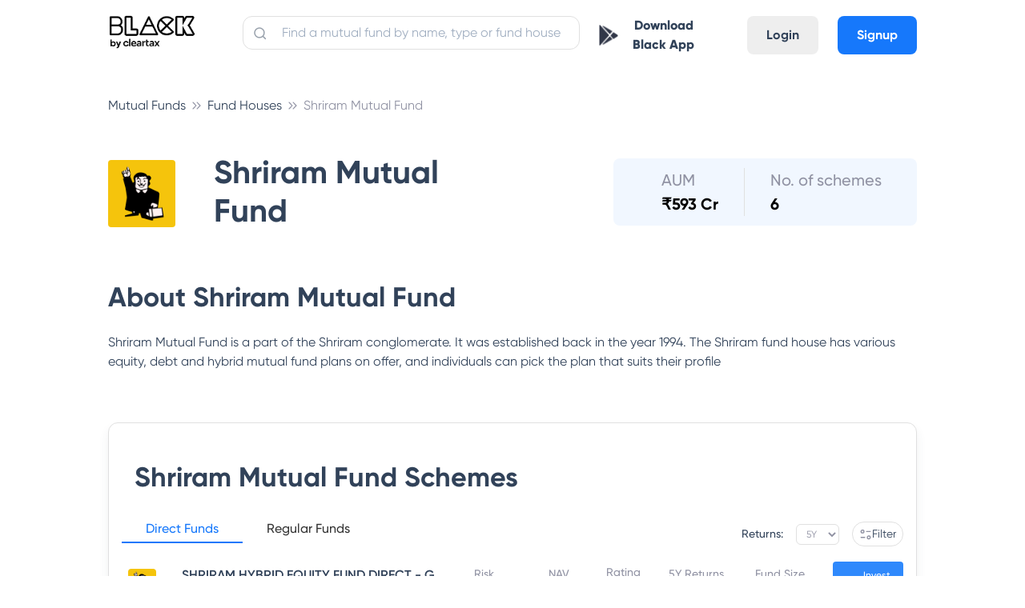

--- FILE ---
content_type: text/html; charset=utf-8
request_url: https://cleartax.in/mutual-funds/shriram-mutual-fund
body_size: 16507
content:
<!DOCTYPE html><html><head><style class="next-head">
      .async-hide {
        opacity: 0 !important;
      }
    </style><script class="next-head">
    (function(a,s,y,n,c,h,i,d,e){s.className+=' '+y;h.start=1*new Date;
    h.end=i=function(){s.className=s.className.replace(RegExp(' ?'+y),'')};
    (a[n]=a[n]||[]).hide=h;setTimeout(function(){i();h.end=null},c);h.timeout=c;
  })(window,document.documentElement,'async-hide','dataLayer',4000,
    {'GTM-W73GNWN':true});</script><script async="" class="next-head">
              window.ga=window.ga||function(){(ga.q=ga.q||[]).push(arguments)};ga.l=+new Date;
              ga('create', 'UA-23349176-1', 'auto');
              ga('set', 'dimension7', 'ab_test: mfpages-true');
              ga('require', 'GTM-W73GNWN');</script><script defer="" src="https://www.google-analytics.com/analytics.js" class="next-head"></script><script class="next-head">ga('require', 'ecommerce');</script><script src="//browser.sentry-cdn.com/5.5.0/bundle.min.js" class="next-head"></script><script class="next-head">Sentry.init({
              dsn: 'https://07008e78910347adae4595b3510a1c81@sentry.io/1497842',
              environment: 'production',
              ignoreErrors: [
                /OpenYoloError.*/,
                'The prompt() method must be called with a user gesture'
              ]
            });</script><script async="" class="next-head">(function (w, d, s, l, i) { w[l] = w[l] || []; w[l].push({ 'gtm.start': new Date().getTime(), event: 'gtm.js' }); var f = d.getElementsByTagName(s)[0], j = d.createElement(s), dl = l != 'dataLayer' ? '&l=' + l : ''; j.async = true; j.src = 'https://www.googletagmanager.com/gtm.js?id=' + i + dl; f.parentNode.insertBefore(j, f); })(window, document, 'script', 'dataLayer', 'GTM-WH65K8X');</script><noscript class="next-head"><iframe src="https://www.googletagmanager.com/ns.html?id=GTM-WH65K8X" height="0" width="0" style="visibility:hidden;display:none"></iframe></noscript><script async="" class="next-head">
          if (typeof fbq === 'undefined') {
            !function(f,b,e,v,n,t,s) {if(f.fbq)return;n=f.fbq=function(){n.callMethod? n.callMethod.apply(n,arguments):n.queue.push(arguments)}; if(!f._fbq)f._fbq=n;n.push=n;n.loaded=!0;n.version='2.0'; n.queue=[];t=b.createElement(e);t.async=!0; t.src=v;s=b.getElementsByTagName(e)[0]; s.parentNode.insertBefore(t,s)}(window,document,'script', 'https://connect.facebook.net/en_US/fbevents.js'); fbq('init', '1606551582691392');
          } else {
            fbq('init', '1606551582691392');
          }
        </script><script async="" src="https://accounts.google.com/gsi/client" class="next-head"></script><noscript class="next-head"><img height="1" width="1" src="https://www.facebook.com/tr?id=1606551582691392&amp;ev=PageView&amp;noscript=1"/></noscript><script type="application/ld+json" class="next-head">{
          "@context":"https://schema.org",
          "@type":"Organization",
          "name":"ClearTax",
          "legalName":"Defmacro Software Pvt. Ltd",
          "url":"https://cleartax.in",
          "logo":"https://assets1.cleartax-cdn.com/cleartax-brand/logos/2018/01/pinchy_yellow_black.png",
          "description":"File Income Tax Returns for FY 2020-21 (AY 2021-22) online with ClearTax. File GST Returns , Invest in Tax saving Mutual funds , Generate B2B E-invoicing & Incorporate your company Via our Tax Experts. ClearTax is fast, safe and easy and accurate for both B2B and B2C. ClearTax handles all cases of Income from Salary, Interest Income. Maximize your deductions by handling all deductions under Section 80 & the rest. Trusted by hundreds of CAs and corporations for filing taxes and TDS",
          "foundingDate":"2014",
          "founders":[
             {
                "@type":"Person",
                "name":"Archit Gupta"
             },
             {
                "@type":"Person",
                "name":"Srivatsan Chari"
             },
             {
                "@type":"Person",
                "name":"Ankit Solanki"
             }
          ],
          "address":{
             "@type":"PostalAddress",
             "streetAddress":"Building 2A, First Floor, AMR Tech Park",
             "addressLocality":"Bommanahalli",
             "addressRegion":"Bengaluru",
             "postalCode":"560068",
             "addressCountry":"India"
          },
          "contactPoint":{
             "@type":"ContactPoint",
             "contactType":"customer support",
             "telephone":"[1800 572 8767]",
             "email":"support@cleartax.in"
          },
          "sameAs":[
             "https://www.facebook.com/clearfromcleartax",
             "https://twitter.com/ClearfromCT",
             "https://www.instagram.com/clearfromcleartax/",
             "https://www.linkedin.com/company/clearofficial/",
             "https://www.youtube.com/channel/cleartaxindia"
          ]
       }</script><meta charSet="utf-8" class="next-head"/><meta name="viewport" content="initial-scale=1.0, width=device-width" class="next-head"/><meta http-equiv="X-UA-Compatible" content="IE=edge,chrome=1" class="next-head"/><meta name="author" content="ClearTax" class="next-head"/><meta name="copyright" content="Defmacro Software Pvt. Ltd. Copyright (c) 2018" class="next-head"/><meta name="google-site-verification" content="QRKBEdtz1fiPAGB6su7gSD9W9Bf2XnHN2VOGKgrETWE" class="next-head"/><meta name="twitter:app:id:googleplay" content="in.cleartax.cleartax" class="next-head"/><meta property="og:type" content="website" class="next-head"/><meta property="og:image:secure_url" content="https://assets1.cleartax-cdn.com/clearsave-frontend/images/OG-images-01.png" class="next-head"/><link rel="shortcut icon" href="https://assets1.cleartax-cdn.com/cleartax/images/1644906212_clearfavicon.png" type="image/png" class="next-head"/><link href="/save/static/font.css" rel="stylesheet" type="text/css" class="next-head"/><link href="https://assets1.cleartax-cdn.com/clearsave/css/bundle.736ed2.css" rel="stylesheet" type="text/css" class="next-head"/><link rel="stylesheet" href="/save/_next/static/style.css" class="next-head"/><link type="text/css" rel="stylesheet" href="https://assets1.cleartax-cdn.com/cleartax/images/1634818867_lilgiant.css" media="screen" class="next-head"/><title class="next-head">Shriram Mutual Fund - Latest Mutual fund Schemes, Statement, Nav, Performance &amp; Returns 2025</title><meta name="description" content="Shriram Mutual Fund - Detailed analysis &amp; complete track record of Shriram Mutual Fund. Get latest updates on NAV, Dividends, Returns, Risks, Portfolio &amp; Exit Load of this Shriram Mutual Fund." class="next-head"/><link rel="canonical" href="https://cleartax.in/mutual-funds/shriram-mutual-fund" class="next-head"/><meta property="og:title" content="Shriram Mutual Fund - Latest Mutual fund Schemes, Statement, Nav, Performance &amp; Returns 2025" class="next-head"/><meta property="og:description" content="Shriram Mutual Fund - Detailed analysis &amp; complete track record of Shriram Mutual Fund. Get latest updates on NAV, Dividends, Returns, Risks, Portfolio &amp; Exit Load of this Shriram Mutual Fund." class="next-head"/><meta name="Author" content="ClearTax" class="next-head"/><meta property="og:url" content="https://cleartax.in/mutual-funds/shriram-mutual-fund" class="next-head"/><meta name="keywords" content="" class="next-head"/><meta property="og:image" content="https://assets1.cleartax-cdn.com/clearsave-frontend/images/OG-images-01.png" class="next-head"/><meta name="twitter:card" content="summary_large_image" class="next-head"/><meta name="twitter:site" content="@ClearTax_In" class="next-head"/><meta name="twitter:domain" content="https://cleartax.in" class="next-head"/><meta name="twitter:url" content="https://cleartax.in/mutual-funds/shriram-mutual-fund" class="next-head"/><meta name="twitter:title" content="Shriram Mutual Fund - Latest Mutual fund Schemes, Statement, Nav, Performance &amp; Returns 2025" class="next-head"/><meta name="twitter:description" content="Shriram Mutual Fund - Detailed analysis &amp; complete track record of Shriram Mutual Fund. Get latest updates on NAV, Dividends, Returns, Risks, Portfolio &amp; Exit Load of this Shriram Mutual Fund." class="next-head"/><meta name="twitter:image:src" content="https://assets1.cleartax-cdn.com/clearsave-frontend/images/OG-images-01.png" class="next-head"/><script type="application/ld+json" class="next-head">{
        "@context": "https://schema.org",
        "@type": "WebPage",
        "name": "Shriram Mutual Fund - Latest Mutual fund Schemes, Statement, Nav, Performance & Returns 2025",
        "description": "Shriram Mutual Fund - Detailed analysis & complete track record of Shriram Mutual Fund. Get latest updates on NAV, Dividends, Returns, Risks, Portfolio & Exit Load of this Shriram Mutual Fund.",
        "url" : "https://cleartax.in/mutual-funds/shriram-mutual-fund",
        "publisher": {
          "@type": "Organization",
          "name": "ClearTax",
          "url" : "https://cleartax.in/",
          "logo" : {
            "@type": "ImageObject",
            "contentUrl": "https://assets1.cleartax-cdn.com/clearsave/images/clear_invest_logo.png"
          }
        }
      }</script><script src="https://www.google.com/recaptcha/api.js?render=6LfK4iEdAAAAAL7byvIpTz9LlQKVbZkg0SI3ZO1Z" class="next-head"></script><link rel="preload" href="/save/_next/1b40c723-e0ee-4349-b232-5a81c3255346/page/amc.js" as="script"/><link rel="preload" href="/save/_next/1b40c723-e0ee-4349-b232-5a81c3255346/page/_error.js" as="script"/><link rel="preload" href="/save/_next/1b40c723-e0ee-4349-b232-5a81c3255346/main.js" as="script"/><style id="__jsx-1830203210">.loader-wrapper.jsx-1830203210{padding:20px;}
.loader-wrapper.inline.jsx-1830203210{padding:0;}
.loader.jsx-1830203210{border:2px solid #f8f8f8;width:25px;height:25px;border-radius:50%;border-top:2px solid #16d916;-webkit-animation:spin-jsx-1830203210 1s linear infinite;animation:spin-jsx-1830203210 1s linear infinite;}
@-webkit-keyframes spin-jsx-1830203210{0%{-webkit-transform:rotate(0deg);-ms-transform:rotate(0deg);transform:rotate(0deg);}100%{-webkit-transform:rotate(360deg);-ms-transform:rotate(360deg);transform:rotate(360deg);}}
@keyframes spin-jsx-1830203210{0%{-webkit-transform:rotate(0deg);-ms-transform:rotate(0deg);transform:rotate(0deg);}100%{-webkit-transform:rotate(360deg);-ms-transform:rotate(360deg);transform:rotate(360deg);}}
@-webkit-keyframes spin{0%.jsx-1830203210{-webkit-transform:rotate(0deg);}100%.jsx-1830203210{-webkit-transform:rotate(360deg);}}</style></head><body><div id="__next"><section class="new-font"><main></main><div class="foundation-grid__oLb_m foundation-grid__oLb_m content-wrapper foundation-grid app-cont"><nav class="lil-nav " id="app-header"><div class="lil-container lil-h-full lil-w-full lil-flex sm:lil-px-4"><div class="lil-flex lil-h-full lil-w-1/6 sm:lil-w-1/2"><a id="header-logo" class="lil-flex lil-items-center" href="/save"><img class="lil-mr-6" width="110" title="Home: ClearTax" src="https://assets1.cleartax-cdn.com/cleartax/images/1642485730_blacklogoframe17334.png" alt="black"/></a></div><div class="lil-h-full lil-w-5/12 sm:lil-hidden"><div class="lil-relative"><input placeholder="Find a mutual fund by name, type or fund house" id="navbar-search" value="" class="lil-w-full lil-input lil-border-sm lil-border-grey-300 lil-mt-5 lil-rounded-xl lil-p-2 lil-pl-12 input-placeholder__1j1ip"/><span><img class="search-icon__30lVb lil-absolute " src="https://assets1.cleartax-cdn.com/cleartax/images/1628142886_search.svg" alt="search-btn"/></span></div></div><div class="lil-flex lil-justify-end lil-items-center lil-pb-2 lil-h-full lil-w-5/12 sm:lil-w-1/2"><div class="sm:lil-hidden"><button class="lil-btn lil-mt-4 sm:lil-w-full sm:lil-mt-0"><img src="https://assets1.cleartax-cdn.com/cleartax/images/1603864316_playstoreblack.png" width="24"/><a class="sm:lil-hidden lil-px-3 lil-text-font-500 lil-font-extrabold" href="https://play.google.com/store/apps/details?id=in.cleartax.consumer2&amp;referrer=utm_source%3Dwebsite%26utm_medium%3Ditr-page-link%26utm_campaign%3Ditr-page" target="_blank">Download Black App</a></button></div><div class="lil-hidden sm:lil-flex lil-items-center"><div class="lil-mr-4"><a href="/save/search"><img src="https://assets1.cleartax-cdn.com/clearsave-frontend/images/search-icon-mf1.svg"/></a></div><div class="mobile-only--display small-2 columns"><button><div class="lil-toggle" id="mobile-header-toggle"><div class="lil-toggle-bar"></div><div class="lil-toggle-bar"></div><div class="lil-toggle-bar lil-toggle-bar-half"></div></div></button></div></div><div class="lil-flex lil-pt-4 sm:lil-hidden"><a class="lil-mx-6 lil-btn lil-btn-grey lg:lil-mx-2 md:lil-mx-1" href="https://accounts.cleartax.in/v2?product=save&amp;return_path=">Login</a><a class="lil-btn lil-btn-blue" href="https://accounts.cleartax.in/v2?product=save&amp;return_path=">Signup</a></div></div></div></nav><div class="main-wrapper__3RtZu"><div class="sticky-end-block"><div><div class="lil-container lil-py-6 sm:lil-pt-2"><div class="lil-mt-4 sm:lil-mt-0"><ol class="breadcrumb-list__kLk5C" itemscope="" itemType="http://schema.org/BreadcrumbList"><li class="breadcrumb-link__1-Q8R" itemProp="itemListElement" itemscope="" itemType="http://schema.org/ListItem"><a href="/mutual-funds" itemProp="item"><span itemProp="name" class="hide-large-down sm:lil-hidden">Mutual Funds</span><span itemProp="name" class="lil-text-s-12 md:lil-hidden lg:lil-hidden xl:lil-hidden hide-large-up">Mutual Fund..</span><meta itemProp="position" content="1"/></a></li><li class="breadcrumb-link__1-Q8R" itemProp="itemListElement" itemscope="" itemType="http://schema.org/ListItem"><a href="/mutual-funds/catalogue" itemProp="item"><span itemProp="name" class="hide-large-down sm:lil-hidden">Fund Houses</span><span itemProp="name" class="lil-text-s-12 md:lil-hidden lg:lil-hidden xl:lil-hidden hide-large-up">Fund Houses</span><meta itemProp="position" content="2"/></a></li><li class="breadcrumb-link__1-Q8R" itemProp="itemListElement" itemscope="" itemType="http://schema.org/ListItem"><a itemProp="item"><span itemProp="name" class="hide-large-down sm:lil-hidden">Shriram Mutual Fund</span><span itemProp="name" class="lil-text-s-12 md:lil-hidden lg:lil-hidden xl:lil-hidden hide-large-up">Shriram Mut..</span><meta itemProp="position" content="3"/></a></li></ol></div><div class="lil-flex lil-flex-wrap lil-py-6 lil-my-6 sm:lil-py-0" style="align-items:center"><div class="lil-w-1/12 sm:lil-w-full lil-pt-1"></div><div class="lil-w-5/12 sm:lil-w-full lil-pl-12 sm:lil-pl-0 sm:lil-pt-4"><h1 class="amc-title__2P0DV">Shriram Mutual Fund</h1></div><div class="lil-w-auto lil-ml-auto sm:lil-ml-0 sm:lil-w-full sm:lil-mt-4"><div>Data Loading</div></div></div><div class="sm:lil-pt-4"><div><h2 class="plan-title__3FFr1 lil-pt-4 lil-pb-6 sm:lil-pt-0">About <!-- -->Shriram Mutual Fund</h2><div>

Shriram Mutual Fund is a part of the Shriram conglomerate. It was established back in the year 1994. The Shriram fund house has various equity, debt and hybrid mutual fund plans on offer, and individuals can pick the plan that suits their profile

</div></div></div><div class="lil-flex lil-py-12 sm:lil-py-0"><div class="sm:lil-w-full"><div class="lil-border-separate lil-w-full lil-shadow-sm lil-border-sm lil-rounded-xl lil-border-spacing-0 lil-border-grey-300 lil-mt-4 sm:lil-border-none sm:lil-shadow-none sm:lil--mx-6 mobile-fund-table__ZQGl1"><h2 class="plan-title__3FFr1 lil-px-8 lil-pt-12 lil-pb-8 sm:lil-pt-6 sm:lil-pb-4 sm:lil-px-6">Shriram Mutual Fund<!-- --> Schemes</h2><div class="lil-flex lil-flex-wrap"><div class="lil-w-10/12 lil-pl-4 lil-pb-2 sm:lil-w-full sm:lil-pl-0 sm:lil-flex sm:lil-justify-center lil-font-medium sm:lil-pb-4"><div style="height:inherit"><ul class="horizontal__1U94G newClass__2aoRE"><li class="horizontal__1U94G active__Eb_MI" data-tab="DIRECT" id="DIRECT"><a class="tab-link__2WH8Y">Direct Funds</a></li><li class="horizontal__1U94G" data-tab="REGULAR" id="REGULAR"><a class="tab-link__2WH8Y">Regular Funds</a></li></ul></div></div><div class="lil-w-2/12 lil-flex lil-items-center lil-justify-end sm:lil-w-full sm:lil-flex sm:lil-justify-between sm:lil-mt-2 sm:lil-pl-6 sm:lil-pb-2 sm:lil-pr-4"><div class="lil-flex lil-items-center lil-mr-4 sm:lil-mr-0"><label class="lil-text-s-14 lil-text-font-500 lil-font-medium">Returns:</label><select class="lil-ml-4 lil-text-s-12 sm:lil-text-s-14 lil-text-font-200 lil-font-normal lil-px-2 lil-py-1 lil-outline-none lil-bg-white lil-border lil-border-gray-300 lil-rounded selectDropdown__1lr5c"><option selected="" value="return5yr">5Y</option><option value="return3yr">3Y</option><option value="return1yr">1Y</option><option value="return3mth">3M</option><option value="return1mth">1M</option></select></div><div class="lil-relative"><button class="lil-bg-white lil-border-separate lil-border-grey-300 lil-rounded-xxl lil-border-spacing-0 lil-border-sm lil-mr-4 sm:lil-mr-0 lil-px-4 lil-py-1 sm:lil-px-3 sm:lil-py-1 lil-whitespace-nowrap lil-min-w-[100px] sm:lil-min-w-[80px]"><div class="lil-flex lil-items-center lil-justify-center lil-gap-2"><img class="lil-w-4 lil-h-4" src="http://cleartax-media.s3.amazonaws.com/cleartax/images/1742454620_filter.svg" alt="Filter"/><span class="lil-text-s-14 lil-inline-block">Filter</span></div></button></div></div></div><div class="jsx-1830203210 loader-wrapper text-center"><span class="jsx-1830203210 loader text-center inline-block"></span></div></div><div class="lil-py-12 lil-mt-12 sm:lil-mt-4 sm:lil-py-0"><div class=""><h4 class="lil-mb-6 lil-text-s-32">Shriram Mutual Fund<!-- --> Key Information</h4><table class="lil-w-full"><tbody><tr><td class="lil-p-5 lil-rounded-l-lg lil-bg-blue-50"><b>Auditors</b></td><td class="lil-font-medium lil-p-5 lil-rounded-r-lg lil-bg-blue-50">M/s. Chokshi &amp; Chokshi</td></tr><tr><td class="lil-p-5 lil-rounded-l-lg"><b>Custodians</b></td><td class="lil-font-medium lil-p-5 lil-rounded-r-lg">Stock Holding Corporation of India</td></tr><tr><td class="lil-p-5 lil-rounded-l-lg lil-bg-blue-50"><b>Address</b></td><td class="lil-font-medium lil-p-5 lil-rounded-r-lg lil-bg-blue-50">Shriram Asset Management Co. Ltd., CK-6, 2nd Floor, Kolkata 700 091</td></tr><tr><td class="lil-p-5 lil-rounded-l-lg"><b>Fax Nos.</b></td><td class="lil-font-medium lil-p-5 lil-rounded-r-lg">+91 33 23373014</td></tr><tr><td class="lil-p-5 lil-rounded-l-lg lil-bg-blue-50"><b>Telephone Nos.</b></td><td class="lil-font-medium lil-p-5 lil-rounded-r-lg lil-bg-blue-50">+91 33 23373012</td></tr><tr><td class="lil-p-5 lil-rounded-l-lg"><b>Homepage</b></td><td class="lil-font-medium lil-p-5 lil-rounded-r-lg"><a href="https://www.shriramamc.com">www.shriramamc.com</a></td></tr></tbody></table></div></div><div>Loading CIOs</div><div class="lil-border-separate lil-w-full lil-shadow-sm lil-border-sm lil-rounded-xl lil-border-spacing-0 lil-border-grey-300 lil-mt-4 sm:lil-border-none sm:lil-shadow-none sm:lil--mx-6 mobile-fund-table__ZQGl1 sm:lil-mt-4"><h2 class="plan-title__3FFr1 lil-px-8 lil-pt-12 lil-pb-8 sm:lil-py-4 sm:lil-px-6">Top 10 Best <!-- -->Shriram Mutual Fund<!-- --> to Invest</h2><div itemscope="" itemType="http://schema.org/Table" class="sm:lil-w-full sm:lil-pb-4 sm-overflow-scroll__3cK9i"><h2 itemProp="about" class="lil-hidden">Shriram Mutual Fund</h2><table class="lil-w-full"><tbody></tbody></table><div class="lil-flex"><div class="lil-w-full lil-text-center lil-pb-4"></div></div></div></div><div class="lil-pt-12 sm:lil-pt-0"><h2 class="plan-title__3FFr1 lil-pt-4 lil-pb-8 sm:lil-pb-6 sm:lil-pt-0">How to Invest in <!-- -->Shriram Mutual Fund</h2><div class="lil-flex lil-ml-4 sm:lil-ml-0 lil-mb-4 sm:lil-mb-3" style="align-items:flex-start"><div class="lil-bg-blue-50 lil-rounded-xxl lil-px-4 lil-py-1 lil-font-medium lil-whitespace-nowrap lil-flex-shrink-0">Step 1</div><div class="lil-ml-6 lil-py-1 sm:lil-ml-4">You may consider logging on to cleartax invest.</div></div><div class="lil-flex lil-ml-4 sm:lil-ml-0 lil-mb-4 sm:lil-mb-3" style="align-items:flex-start"><div class="lil-bg-blue-50 lil-rounded-xxl lil-px-4 lil-py-1 lil-font-medium lil-whitespace-nowrap lil-flex-shrink-0">Step 2</div><div class="lil-ml-6 lil-py-1 sm:lil-ml-4">You then select <!-- -->Shriram Mutual Fund<!-- --> from the list of the fund houses.</div></div><div class="lil-flex lil-ml-4 sm:lil-ml-0 lil-mb-4 sm:lil-mb-3" style="align-items:flex-start"><div class="lil-bg-blue-50 lil-rounded-xxl lil-px-4 lil-py-1 lil-font-medium lil-whitespace-nowrap lil-flex-shrink-0">Step 3</div><div class="lil-ml-6 lil-py-1 sm:lil-ml-4">Pick the mutual fund scheme where you plan to put money and click on Invest now.</div></div><div class="lil-flex lil-ml-4 sm:lil-ml-0 lil-mb-4 sm:lil-mb-3" style="align-items:flex-start"><div class="lil-bg-blue-50 lil-rounded-xxl lil-px-4 lil-py-1 lil-font-medium lil-whitespace-nowrap lil-flex-shrink-0">Step 4</div><div class="lil-ml-6 lil-py-1 sm:lil-ml-4">You may select the amount you plan to invest in the mutual fund scheme and the mode as One Time or Monthly SIP.</div></div><div class="lil-flex lil-ml-4 sm:lil-ml-0 lil-mb-4 sm:lil-mb-0" style="align-items:flex-start"><div class="lil-bg-blue-50 lil-rounded-xxl lil-px-4 lil-py-1 lil-font-medium lil-whitespace-nowrap lil-flex-shrink-0">Step 5</div><div class="lil-ml-6 lil-py-1 sm:lil-ml-4">You then fill up the relevant details such as email ID, mobile number and complete the transaction.</div></div></div><div class="lil-pt-10 lil-w-full sm:lil-pt-4"><h2 class="plan-title__3FFr1 lil-pt-4 lil-pb-8 sm:lil-pb-6">Documents Required to Invest in <!-- -->Shriram Mutual Fund</h2><div class="lil-pb-6">The documents for KYC (Know Your Client) include proof of address and proof of identity. Here is a list of officially valid documents (OVD) admissible.</div><div class="lil-w-full lil-flex lil-flex-wrap lil-justify-center lil-gap-20 sm:lil-gap-6"><div class="lil-flex-1 lil-bg-blue-50 lil-px-6 lil-rounded-lg"><h3 class="lil-text-s-24 sm:lil-text-s-20 lil-font-medium lil-px-4 lil-pt-10 lil-pb-6">Proof of Identity</h3><ul style="color:#314259B2" class="lil-px-10 sm:lil-px-6 lil-pb-10"><li class="lil-list-disc">PAN Card (Mandatory)</li><li class="lil-list-disc">Voter ID Card</li><li class="lil-list-disc">Driving License</li><li class="lil-list-disc">Passport</li><li class="lil-list-disc">Aadhaar Card</li><li class="lil-list-disc">Any other valid identity card issued by the Central or State Government</li></ul></div><div class="lil-flex-1 lil-bg-blue-50 lil-px-6 lil-rounded-lg sm:lil-mt-0"><h3 class="lil-text-s-24 sm:lil-text-s-20 lil-font-medium lil-px-4 lil-pt-10 lil-pb-6">Proof of Address</h3><ul style="color:#314259B2" class="lil-px-10 sm:lil-px-6 lil-pb-10"><li class="lil-list-disc">Voter ID Card</li><li class="lil-list-disc">Driving License</li><li class="lil-list-disc">Passport</li><li class="lil-list-disc">Ration Card</li><li class="lil-list-disc">Aadhaar Card</li><li class="lil-list-disc">Bank account statement or bank passbook</li><li class="lil-list-disc">Utility bills like electricity or gas bills</li></ul></div></div></div><div class="lil-pt-10 lil-w-full sm:lil-pt-4"><h2 class="plan-title__3FFr1 lil-pt-6 lil-pb-8 sm:lil-pb-4">Shriram Mutual Fund<!-- --> Customer Care</h2><div class="lil-pb-10 sm:lil-pb-6">For any query regarding any schemes offered by<!-- --> <!-- -->Shriram Mutual Fund<!-- -->, please contact at the following address:</div><div class="lil-w-full lil-flex lil-flex-wrap lil-justify-center lil-gap-20 sm:lil-gap-0"><div class="lil-flex-1 lil-pr-10 lil-border-r-sm lil-border-grey-300 sm:lil-border-none sm:lil-pr-0 sm:lil-w-full sm:lil-flex-none sm:lil-pb-8"><div class="sm:lil-flex sm:lil-gap-4"><img src="http://cleartax-media.s3.amazonaws.com/cleartax/images/1742540238_location.svg" alt="Location icon"/><div class="lil-text-s-20 lil-pt-4 lil-pb-4 sm:lil-text-s-18">Registered Address</div></div><div style="color:#314259B2">Shriram Asset Management Co. Ltd., CK-6, 2nd Floor, Kolkata 700 091</div></div><div class="lil-flex-1 lil-pr-10 lil-border-r-sm lil-border-grey-300 sm:lil-border-none sm:lil-pr-0 sm:lil-w-full sm:lil-flex-none sm:lil-pb-8"><div class="sm:lil-flex sm:lil-gap-4"><img src="http://cleartax-media.s3.amazonaws.com/cleartax/images/1742540291_calling.svg" alt="Phone icon"/><div class="lil-text-s-20 lil-pt-4 lil-pb-4 sm:lil-text-s-18">Contact Number</div></div><div style="color:#314259B2">+91 33 23373012</div></div><div class="lil-flex-1 sm:lil-w-full sm:lil-flex-none"><div class="sm:lil-flex sm:lil-gap-4"><img src="http://cleartax-media.s3.amazonaws.com/cleartax/images/1742540374_message.svg" alt="Email icon"/><div class="lil-text-s-20 lil-pt-4 lil-pb-4 sm:lil-text-s-18">Email</div></div><div style="color:#314259B2">Unavailable</div></div></div></div><div>Loading FAQs</div></div></div></div></div></div></div><div><div class="lil-bg-font-500 lil-py-6 lil-w-full lil-justify-center lil-flex"><div class="lil-container" id="footer"><div class="lil-py-4 lil-flex lil-flex-wrap"><div class="lil-w-1/6 md:lil-w-1/3 sm:lil-w-1/2"><div class="sm:lil-hidden lil-flex lil-items-center lil-mb-10"><img width="140" height="21" loading="lazy" src="https://assets1.cleartax-cdn.com/cleartax/images/1642568530_blacklogoframe173341.png" alt="black_logo"/></div><div class="sm:lil-flex lil-items-center lil-mb-5 lil-hidden"><img width="130" height="21" loading="lazy" src="https://assets1.cleartax-cdn.com/cleartax/images/1642568530_blacklogoframe173341.png" alt="black_logo"/></div><div class="lil-text-white lil-text-s-14 lil-mb-4"><div class="lil-mt-4">Have a query?</div><div class="lil-my-4"><a class="lil-underline" href="https://cleartax.in/s/contact-us">Support</a></div></div></div><div class="lil-w-1/6 md:lil-w-1/3 sm:lil-w-1/2"><div class="lil-text-base lil-font-bold lil-text-font-300">Company</div><ul class="lil-text-white lil-text-s-14 lil-my-6"><li class="lil-my-3"><a href="https://cleartax.in/s/about-us">About us</a></li><li class="lil-my-3"><a href="https://cleartax.in/meta/contact">Contact us</a></li><li class="lil-my-3"><a href="https://cleartax.in/s/careers">Careers</a></li><li class="lil-my-3"><a href="https://cleartax.in/meta/press">Media &amp; Press</a></li><li class="lil-my-3"><a href="https://cleartax.in/meta/reviews">User reviews</a></li><li class="lil-my-3"><a href="https://medium.com/cleartax-engineering" rel="noopener">Engineering blog</a></li><li class="lil-my-3"><a href="https://cleartax.in/v/tax-library/">Clear Library</a></li><li class="lil-my-3"><a href="https://cleartax.in/g/terms/">FinTech glossary</a></li><li class="lil-my-3"><a href="https://news.cleartax.in/">ClearTax Chronicles</a></li><li class="lil-my-3"><a href="https://cleartax.in/s/gst-product-guides">GST Product Guides</a></li></ul></div><div class="lil-w-1/6 md:lil-w-1/3 sm:lil-w-1/2"><div class="lil-text-base lil-font-bold lil-text-font-300">Individuals</div><ul class="lil-text-white lil-text-s-14 lil-my-6"><li class="lil-my-3"><a href="https://cleartax.in/income-tax-efiling">ClearReturns</a></li><li class="lil-my-3"><a href="https://cleartax.in/save">ClearInvestment</a></li><li class="lil-my-3"><a href="https://cleartax.in/services/">ClearServices</a></li><li class="lil-my-3"><a href="https://play.google.com/store/apps/details?id=in.cleartax.consumer2">Mutual Funds &amp; ITR e-filing App</a></li></ul><div class="lil-text-base lil-font-bold lil-text-font-300">CAs</div><ul class="lil-text-white lil-text-s-14 lil-my-6"><li class="lil-my-3"><a href="https://cleartax.in/s/ca-partner">CA partner program</a></li><li class="lil-my-3"><a href="https://cleartax.in/gst">ClearGST</a></li><li class="lil-my-3"><a href="https://cleartds.com">ClearTDS</a></li><li class="lil-my-3"><a href="https://taxcloudindia.com">ClearTaxCloud</a></li></ul><div class="lil-text-base lil-font-bold lil-text-font-300">SMEs</div><ul class="lil-text-white lil-text-s-14 lil-my-6"><li class="lil-my-3"><a href="https://cleartax.in/gst">ClearGST</a></li><li class="lil-my-3"><a href="https://cleartax.in/s/clear-app">Clear app Download</a></li><li class="lil-my-3"><a href="https://cleartax.in/clearone/">ClearOne</a></li><li class="lil-my-3"><a href="https://cleartax.in/s/gst-billing-software">Billing Software</a></li><li class="lil-my-3"><a href="https://cleartax.in/clearone">Invoicing Software</a></li></ul><div class="lil-text-base lil-font-bold lil-text-font-300">Enterprises</div><ul class="lil-text-white lil-text-s-14 lil-my-6"><li class="lil-my-3"><a href="https://cleartax.in/gst">ClearGST</a></li><li class="lil-my-3"><a href="https://cleartax.in/s/gst-eway-bill-software">ClearE-Waybill</a></li><li class="lil-my-3"><a href="https://cleartax.in/s/e-invoicing-enterprise-software">e-Invoicing Software</a></li><li class="lil-my-3"><a href="https://cleartax.in/tds">ClearTDS</a></li><li class="lil-my-3"><a href="https://cleartax.in/s/gst-eway-bill-registration">eWay Bill Registration</a></li></ul></div><div class="lil-w-1/6 md:lil-w-1/3 sm:lil-w-1/2"><div class="lil-text-base lil-font-bold lil-text-font-300">ITR Resources</div><ul class="lil-text-white lil-text-s-14 lil-my-6"><li class="lil-my-3"><a href="https://cleartax.in/income-tax-efiling">Income Tax efiling</a></li><li class="lil-my-3"><a href="https://play.google.com/store/apps/details?id=in.cleartax.consumer2">Income Tax App android</a></li><li class="lil-my-3"><a href="https://cleartax.in/s/income-tax">Income Tax</a></li><li class="lil-my-3"><a href="https://cleartax.in/s/efiling-income-tax-return">Efiling Income Tax</a></li><li class="lil-my-3"><a href="https://cleartax.in/s/80c-80-deductions">Secion 80 Deductions</a></li><li class="lil-my-3"><a href="https://cleartax.in/s/income-tax-for-nri">Income tax for NRI</a></li><li class="lil-my-3"><a href="https://cleartax.in/s/capital-gains-income">Capital Gains Income</a></li><li class="lil-my-3"><a href="https://cleartax.in/s/house-property">House Property</a></li><li class="lil-my-3"><a href="https://cleartax.in/s/income-tax-e-verification-evc">Income Tax Verification</a></li><li class="lil-my-3"><a href="https://cleartax.in/s/how-to-efile-itr">How to e-file ITR</a></li><li class="lil-my-3"><a href="https://cleartax.in/s/income-tax-refund">Income Tax Refund status</a></li><li class="lil-my-3"><a href="https://cleartax.in/tds">File TDS Returns</a></li><li class="lil-my-3"><a href="https://cleartax.in/itr">ITR</a></li><li class="lil-my-3"><a href="https://cleartax.in/s/income-tax-slabs">Income Tax Slab</a></li><li class="lil-my-3"><a href="https://cleartax.in/s/view-form-26as-tax-credit-statement">Form 26AS</a></li><li class="lil-my-3"><a href="https://cleartax.in/s/what-is-form-16">What is Form 16</a></li><li class="lil-my-3"><a href="https://cleartax.in/s/salary-income">Salary Income</a></li><li class="lil-my-3"><a href="https://cleartax.in/tds/guides">How to File TDS Returns</a></li><li class="lil-my-3"><a href="https://cleartax.in/s/new-income-tax-portal">New Income Tax Portal</a></li><li class="lil-my-3"><a href="https://cleartax.in/s/incometax-gov-inportal">Incometax.gov.in</a></li></ul><div class="lil-text-base lil-font-bold lil-text-font-300">Mutual Fund Resources</div><ul class="lil-text-white lil-text-s-14 lil-my-6"><li class="lil-my-3"><a href="https://cleartax.in/s/mutual-funds">Mutual funds</a></li><li class="lil-my-3"><a href="https://cleartax.in/s/best-tax-saving-mutual-funds">Best Tax Savings Mutual Funds</a></li><li class="lil-my-3"><a href="https://cleartax.in/s/elss">ELSS funds</a></li><li class="lil-my-3"><a href="https://cleartax.in/s/sip">SIP Mutual Funds</a></li><li class="lil-my-3"><a href="https://cleartax.in/s/tax-handbooks">Guide to tax savings</a></li><li class="lil-my-3"><a href="https://cleartax.in/mutual-funds/sbi-mutual-fund">SBI Mutual Fund</a></li><li class="lil-my-3"><a href="https://cleartax.in/mutual-funds/reliance-mutual-fund">Nippon Reliance mutual fund<!-- --> </a></li><li class="lil-my-3"><a href="https://cleartax.in/mutual-funds/hdfc-mutual-fund">HDFC Mutual Fund</a></li><li class="lil-my-3"><a href="https://cleartax.in/mutual-funds/uti-mutual-fund">UTI mutual fund</a></li><li class="lil-my-3"><a href="https://cleartax.in/mutual-funds/icici-prudential-mutual-fund">ICICI Prudential Mutual Fund</a></li><li class="lil-my-3"><a href="https://cleartax.in/mutual-funds/birla-sun-life-mutual-fund">Aditya Birla Mutual Fund</a></li><li class="lil-my-3"><a href="https://cleartax.in/mutual-funds/axis-mutual-fund">Axis mutual fund</a></li><li class="lil-my-3"><a href="https://cleartax.in/mutual-funds/motilal-oswal-mutual-fund">Motilal Oswal Mutual Fund</a></li><li class="lil-my-3"><a href="https://cleartax.in/mutual-funds/canara-robeco-mutual-fund">Canara Robeco Mutual Fund</a></li><li class="lil-my-3"><a href="https://cleartax.in/mutual-funds/kotak-mutual-fund">Kotak Mutual Fund</a></li><li class="lil-my-3"><a href="https://cleartax.in/mutual-funds/dsp-mutual-fund">DSP Blackrocks Mutual Fund</a></li><li class="lil-my-3"><a href="https://cleartax.in/mutual-funds/lt-mutual-fund">L&amp;T Mutual Fund</a></li><li class="lil-my-3"><a href="https://cleartax.in/mutual-funds/edelweiss-mutual-fund">Edelweiss Mutual Fund</a></li><li class="lil-my-3"><a href="https://cleartax.in/mutual-funds/mirae-asset-mutual-fund">Mirae Mutual Fund</a></li></ul></div><div class="lil-w-1/6 md:lil-w-1/3 sm:lil-w-1/2"><div class="lil-text-base lil-font-bold lil-text-font-300">Tools</div><ul class="lil-text-white lil-text-s-14 lil-my-6"><li class="lil-my-3"><a href="https://cleartax.in/paytax/taxCalculator">Income tax calculator</a></li><li class="lil-my-3"><a href="https://cleartax.in/s/tax-calculation-gst">GST calculator</a></li><li class="lil-my-3"><a href="https://cleartax.in/paytax/hraCalculator">HRA calculator</a></li><li class="lil-my-3"><a href="https://cleartax.in/s/gst-hsn-lookup">Find HSN code</a></li><li class="lil-my-3"><a href="https://cleartax.in/save/rent">Generate rent receipts</a></li><li class="lil-my-3"><a href="https://cleartax.in/save/sip-calculator">SIP calculator</a></li><li class="lil-my-3"><a href="https://cleartax.in/s/mutual-fund-calculator">Mutual fund calculator</a></li><li class="lil-my-3"><a href="https://cleartax.in/gst-number-search/">GST number search</a></li><li class="lil-my-3"><a href="https://cleartax.in/s/fd-calculator">FD Calculator</a></li><li class="lil-my-3"><a href="https://cleartax.in/s/check-status-income-tax-refund">Get IT refund status</a></li><li class="lil-my-3"><a href="https://cleartax.in/s/emi-calculator">EMI Calculator</a></li><li class="lil-my-3"><a href="https://cleartax.in/s/ppf-calculator">PPF Calculator</a></li><li class="lil-my-3"><a href="https://cleartax.in/s/rd-calculator">RD Calculator</a></li><li class="lil-my-3"><a href="https://cleartax.in/s/tax-saving-calculator">Tax Saving Calculator</a></li><li class="lil-my-3"><a href="https://cleartax.in/s/nps-calculator">NPS Calculator</a></li><li class="lil-my-3"><a href="https://cleartax.in/s/home-loan-emi-calculator">Home Loan EMI Calculator</a></li><li class="lil-my-3"><a href="https://cleartax.in/s/gst-hsn-lookup">HSN Code Finder</a></li><li class="lil-my-3"><a href="https://cleartax.in/ifsc-code/">IFSC Code Search</a></li><li class="lil-my-3"><a href="https://cleartax.in/f/gold-rate/india">Gold Rates Today</a></li></ul><div class="lil-text-base lil-font-bold lil-text-font-300">Generic Topics</div><ul class="lil-text-white lil-text-s-14 lil-my-6"><li class="lil-my-3"><a href="https://cleartax.in/s/how-to-link-aadhaar-to-pan">How to Link Aadhaar card to PAN</a></li><li class="lil-my-3"><a href="https://cleartax.in/s/uidai">UIDAI</a></li><li class="lil-my-3"><a href="https://cleartax.in/s/pan-card-status">Pan Card Status</a></li><li class="lil-my-3"><a href="https://cleartax.in/s/aadhaar-card">Aadhar card</a></li><li class="lil-my-3"><a href="https://cleartax.in/s/epfo/">EPFO</a></li><li class="lil-my-3"><a href="https://cleartax.in/s/universal-account-number">UAN</a></li><li class="lil-my-3"><a href="https://cleartax.in/s/epf-withdrawal-online">EPF Withdrawal</a></li><li class="lil-my-3"><a href="https://cleartax.in/s/voter-id">Voter ID</a></li></ul></div><div class="lil-w-1/6 md:lil-w-1/3 sm:lil-w-1/2"><div class="lil-text-base lil-font-bold lil-text-font-300">ClearGST</div><ul class="lil-text-white lil-text-s-14 lil-my-6"><li class="lil-my-3"><a href="https://cleartax.in/s/gst-law-goods-and-services-tax">GST</a></li><li class="lil-my-3"><a href="https://cleartax.in/s/all-about-gst-gov-in-gst-portal">GST Login</a></li><li class="lil-my-3"><a href="https://cleartax.in/gst">GST software</a></li><li class="lil-my-3"><a href="https://cleartax.in/s/new-gst-returns">New GST returns</a></li><li class="lil-my-3"><a href="https://cleartax.in/s/e-invoicing-gst">e-invoicing</a></li><li class="lil-my-3"><a href="https://cleartax.in/s/gst-input-tax-credit">Input tax credit</a></li><li class="lil-my-3"><a href="https://cleartax.in/s/gst-law-goods-and-services-tax">GST</a></li><li class="lil-my-3"><a href="https://cleartax.in/s/gst-returns">GST returns</a></li><li class="lil-my-3"><a href="https://cleartax.in/s/gst-invoice">GST invoice</a></li><li class="lil-my-3"><a href="https://cleartax.in/services/gst_services/c">GST services</a></li><li class="lil-my-3"><a href="https://cleartax.in/s/gst-calendar">GST calendar</a></li><li class="lil-my-3"><a href="https://cleartax.in/s/gst-news-and-announcements">GST news</a></li><li class="lil-my-3"><a href="https://cleartax.in/s/invoicing-billing">Invoicing &amp; Billing</a></li></ul><div class="lil-text-base lil-font-bold lil-text-font-300">ClearServices</div><ul class="lil-text-white lil-text-s-14 lil-my-6"><li class="lil-my-3"><a href="https://cleartax.in/presumptive-tax-for-professionals">Tax filing for professionals</a></li><li class="lil-my-3"><a href="https://cleartax.in/tax-filing-for-traders">Tax filing for traders</a></li><li class="lil-my-3"><a href="https://cleartax.in/services/startup_services/c">Launch your business</a></li><li class="lil-my-3"><a href="https://cleartax.in/services/business/c">Services for businesses</a></li><li class="lil-my-3"><a href="https://cleartax.in/s/trademark-registration-procedure-india">Trademark Registration</a></li><li class="lil-my-3"><a href="https://cleartax.in/s/company-registration">Company Registration</a></li><li class="lil-my-3"><a href="https://cleartax.in/services/tds_returns/c">TDS returns</a></li><li class="lil-my-3"><a href="https://cleartax.in/clear-launchpad">Clear Launchpad</a></li><li class="lil-my-3"><a href="https://cleartax.in/s/max-itc">Clear Max ITC</a></li></ul></div></div></div></div><div id="sub-footer" class="lil-flex lil-items-center lil-justify-center lil-flex-wrap lil-px-32 sm:lil-px-2 lil-bg-font-400 lil-py-4"><div class="lil-pt-2 lil-pb-2 lil-px-8 sm:lil-px-0 lil-text-s-14 lil-text-white lil-flex lil-justify-center"><div class="lil-flex lil-my-2 lil-justify-center"><a class="lil-px-3" href="https://cleartax.in/meta/terms">Terms</a><a class="lil-pr-3" href="https://cleartax.in/meta/privacy">Privacy</a><a href="https://cleartax.in/s/legal">Legal</a></div><div class="lil-flex lil-my-2 lil-justify-center sm:lil-pb-10"><a class="lil-mr-2 lil-ml-8 sm:lil-mx-2" href="https://www.facebook.com/clearfromcleartax"><img loading="lazy" height="24" width="24" src="https://assets1.cleartax-cdn.com/cleartax/images/1602846766_footer_facebook.png" alt="fb"/></a><a class="lil-mx-2" href="https://twitter.com/ClearfromCT?s=09"><img loading="lazy" height="24" width="24" src="https://assets1.cleartax-cdn.com/cleartax/images/1602846849_footer_twitter.png" alt="twitter"/></a><a class="lil-mx-2" href="https://www.linkedin.com/company/cleartaxindia/"><img loading="lazy" height="24" width="24" src="https://assets1.cleartax-cdn.com/cleartax/images/1602846859_footer_linkedin.png" alt="linkedin"/></a><a class="lil-mx-2" href="https://github.com/ClearTax"><img loading="lazy" height="24" width="24" src="https://assets1.cleartax-cdn.com/cleartax/images/1602846934_footer_github.png" alt="github"/></a><a class="lil-mx-2" href="https://www.instagram.com/clearfromcleartax/"><img loading="lazy" height="24" width="24" src="https://assets1.cleartax-cdn.com/cleartax/images/1602846688_footer_instagram.png" alt="instagram"/></a></div></div></div></div></div></section></div><div id="__next-error"></div><script>
          __NEXT_DATA__ = {"props":{"primarySlug":"shriram-mutual-fund","slug":"shriram","funds":[{"fundName":"Shriram Hybrid Equity Fund","slug":"shriram-aggresive-hybrid-fund-direct","isin":"INF680P01067","amcName":"Shriram Asset Management Co Ltd","purchaseMode":"DIRECT","returns":{"return1day":-0.05,"return1wk":0.35,"return1mth":-0.76,"return3mth":1.7,"return6m":null,"return1yr":1.48,"return3yr":12.72,"return5yr":12.08,"return10yr":11.02,"returnSinceInception":11.36,"return6mth":4.79,"trailingReturn1mth":1.28,"trailingReturn2mth":4.78,"trailingReturn3mth":6.26,"trailingReturn6m":null,"trailingReturn1yr":5.09,"trailingReturn3yr":12.47,"trailingReturn5yr":13.16,"trailingReturn10yr":11.07,"trailingReturnSinceInception":11.5},"aum":503521000},{"fundName":"Shriram Hybrid Equity Fund","slug":"shriram-aggresive-hybrid-fund","isin":"INF680P01034","amcName":"Shriram Asset Management Co Ltd","purchaseMode":"REGULAR","returns":{"return1day":-0.06,"return1wk":0.32,"return1mth":-0.89,"return3mth":1.31,"return6m":null,"return1yr":-0.04,"return3yr":11.09,"return5yr":10.45,"return10yr":9.71,"returnSinceInception":10.19,"return6mth":4,"trailingReturn1mth":1.16,"trailingReturn2mth":4.52,"trailingReturn3mth":5.85,"trailingReturn6m":null,"trailingReturn1yr":3.52,"trailingReturn3yr":10.85,"trailingReturn5yr":11.52,"trailingReturn10yr":9.77,"trailingReturnSinceInception":10.33},"aum":503521000},{"fundName":"Shriram Hybrid Equity Fund","slug":"shriram-aggresive-hybrid-fund","isin":"INF680P01018","amcName":"Shriram Asset Management Co Ltd","purchaseMode":"REGULAR","returns":{"return1day":-0.06,"return1wk":0.32,"return1mth":-0.89,"return3mth":1.31,"return6m":null,"return1yr":-0.04,"return3yr":11.08,"return5yr":10.45,"return10yr":9.71,"returnSinceInception":10.19,"return6mth":4,"trailingReturn1mth":1.16,"trailingReturn2mth":4.52,"trailingReturn3mth":5.84,"trailingReturn6m":null,"trailingReturn1yr":3.52,"trailingReturn3yr":10.84,"trailingReturn5yr":11.52,"trailingReturn10yr":9.77,"trailingReturnSinceInception":10.33},"aum":503521000},{"fundName":"Shriram Hybrid Equity Fund","slug":"shriram-aggresive-hybrid-fund","isin":"INF680P01026","amcName":"Shriram Asset Management Co Ltd","purchaseMode":"REGULAR","returns":{"return1day":-0.06,"return1wk":0.32,"return1mth":-0.89,"return3mth":1.31,"return6m":null,"return1yr":-0.04,"return3yr":11.09,"return5yr":10.45,"return10yr":9.71,"returnSinceInception":10.19,"return6mth":4,"trailingReturn1mth":1.16,"trailingReturn2mth":4.52,"trailingReturn3mth":5.85,"trailingReturn6m":null,"trailingReturn1yr":3.52,"trailingReturn3yr":10.85,"trailingReturn5yr":11.52,"trailingReturn10yr":9.77,"trailingReturnSinceInception":10.33},"aum":503521000},{"fundName":"Shriram Hybrid Equity Fund","slug":"shriram-aggresive-hybrid-fund-direct","isin":"INF680P01042","amcName":"Shriram Asset Management Co Ltd","purchaseMode":"DIRECT","returns":{"return1day":-0.05,"return1wk":0.35,"return1mth":-0.75,"return3mth":1.74,"return6m":null,"return1yr":1.66,"return3yr":12.91,"return5yr":12.21,"return10yr":11.15,"returnSinceInception":11.49,"return6mth":4.88,"trailingReturn1mth":1.29,"trailingReturn2mth":4.81,"trailingReturn3mth":6.3,"trailingReturn6m":null,"trailingReturn1yr":5.27,"trailingReturn3yr":12.66,"trailingReturn5yr":13.3,"trailingReturn10yr":11.2,"trailingReturnSinceInception":11.63},"aum":503521000},{"fundName":"Shriram Hybrid Equity Fund","slug":"shriram-aggresive-hybrid-fund-direct","isin":"INF680P01059","amcName":"Shriram Asset Management Co Ltd","purchaseMode":"DIRECT","returns":{"return1day":-0.05,"return1wk":0.35,"return1mth":-0.76,"return3mth":1.7,"return6m":null,"return1yr":1.48,"return3yr":12.72,"return5yr":12.08,"return10yr":11.02,"returnSinceInception":11.36,"return6mth":4.79,"trailingReturn1mth":1.28,"trailingReturn2mth":4.78,"trailingReturn3mth":6.26,"trailingReturn6m":null,"trailingReturn1yr":5.09,"trailingReturn3yr":12.47,"trailingReturn5yr":13.16,"trailingReturn10yr":11.07,"trailingReturnSinceInception":11.5},"aum":503521000},{"fundName":"Shriram Balanced Advantage Fund","slug":"shriram-balanced-advantage-fund-direct","isin":"INF680P01208","amcName":"Shriram Asset Management Co Ltd","purchaseMode":"DIRECT","returns":{"return1day":-0.09,"return1wk":0.2,"return1mth":-0.62,"return3mth":1.95,"return6m":null,"return1yr":-0.67,"return3yr":10.27,"return5yr":9.87,"return10yr":null,"returnSinceInception":10.73,"return6mth":3.22,"trailingReturn1mth":1.37,"trailingReturn2mth":4.55,"trailingReturn3mth":5.71,"trailingReturn6m":null,"trailingReturn1yr":3.39,"trailingReturn3yr":10.01,"trailingReturn5yr":10.66,"trailingReturn10yr":null,"trailingReturnSinceInception":10.97},"aum":579966000},{"fundName":"Shriram Flexi Cap Fund","slug":"shriram-flexi-cap-fund-direct","isin":"INF680P01109","amcName":"Shriram Asset Management Co Ltd","purchaseMode":"DIRECT","returns":{"return1day":-0.3,"return1wk":0.43,"return1mth":-2.39,"return3mth":0.38,"return6m":null,"return1yr":-8.06,"return3yr":12.02,"return5yr":13.05,"return10yr":null,"returnSinceInception":12.22,"return6mth":2.91,"trailingReturn1mth":1.3,"trailingReturn2mth":5.74,"trailingReturn3mth":6.83,"trailingReturn6m":null,"trailingReturn1yr":-2.88,"trailingReturn3yr":12.07,"trailingReturn5yr":14.64,"trailingReturn10yr":null,"trailingReturnSinceInception":12.64},"aum":1375425000},{"fundName":"Shriram Long Term Equity Fund","slug":"shriram-elss-tax-saver-fund-direct","isin":"INF680P01158","amcName":"Shriram Asset Management Co Ltd","purchaseMode":"DIRECT","returns":{"return1day":-0.3,"return1wk":0.43,"return1mth":-2.34,"return3mth":0.46,"return6m":null,"return1yr":-6.9,"return3yr":12.06,"return5yr":12.59,"return10yr":null,"returnSinceInception":13.49,"return6mth":3.06,"trailingReturn1mth":1.3,"trailingReturn2mth":5.75,"trailingReturn3mth":6.89,"trailingReturn6m":null,"trailingReturn1yr":-2.28,"trailingReturn3yr":11.95,"trailingReturn5yr":14.04,"trailingReturn10yr":null,"trailingReturnSinceInception":13.94},"aum":499370000},{"fundName":"Shriram Overnight Fund","slug":"shriram-overnight-fund-direct","isin":"INF680P01323","amcName":"Shriram Asset Management Co Ltd","purchaseMode":"DIRECT","returns":{"return1day":0.01,"return1wk":0.1,"return1mth":0.43,"return3mth":1.33,"return6m":null,"return1yr":5.75,"return3yr":6.36,"return5yr":null,"return10yr":null,"returnSinceInception":6.34,"return6mth":2.67,"trailingReturn1mth":0.43,"trailingReturn2mth":0.89,"trailingReturn3mth":1.33,"trailingReturn6m":null,"trailingReturn1yr":5.81,"trailingReturn3yr":6.37,"trailingReturn5yr":null,"trailingReturn10yr":null,"trailingReturnSinceInception":6.36},"aum":2454951000},{"fundName":"Shriram Multi Asset Allocation Fund","slug":"shriram-multi-asset-allocation-fund-direct","isin":"INF680P01406","amcName":"Shriram Asset Management Co Ltd","purchaseMode":"DIRECT","returns":{"return1day":0.21,"return1wk":1.1,"return1mth":1.53,"return3mth":6.28,"return6m":null,"return1yr":7.03,"return3yr":null,"return5yr":null,"return10yr":null,"returnSinceInception":14.57,"return6mth":9.55,"trailingReturn1mth":2.13,"trailingReturn2mth":6.2,"trailingReturn3mth":9.59,"trailingReturn6m":null,"trailingReturn1yr":8.9,"trailingReturn3yr":null,"trailingReturn5yr":null,"trailingReturn10yr":null,"trailingReturnSinceInception":14.55},"aum":1396028000}],"issuingAuthority":"SHRIRAM Mutual Fund","customContent":"## About Shriram Mutual Fund\n\nShriram Mutual Fund is a part of the Shriram conglomerate. It was established back in the year 1994. The Shriram fund house has various equity, debt and hybrid mutual fund plans on offer, and individuals can pick the plan that suits their profile\n\n## Key information of Shriram Mutual Fund\n\n| AMC Name | Shriram Mutual Fund |\n| --- | --- |\n| Year of incorporation | 1994 |\n| Date of setup | 5 Dec 1994 |\n| AUM | Rs 202.72 crore (as of March 2021) |\n| Trustee | Board of Trustees |\n| Sponsors | Shriram Credit Company Ltd. |\n| Compliance Officer | Mr Tanmoy Sengupta |\n| CEO | Mr Akhilesh Kumar Singh |\n| Phone No. | 033-23373012 / 9339787128 |\n| Email | info@shriramamc.com |\n| Address | CK-6, 2nd Floor, Sector II, Salt Lake City, Kolkata - 700091 |\n\n## How to invest in fund plans offered by Union Mutual Fund?\n\n- Log on to this [page](https://cleartax.in/save/search?filters=%7B%22query%22%3A%22%22%2C%22facetFilters%22%3A%5B%5D%2C%22filterCategoryValueMap%22%3A%7B%22fundType%22%3A%5B%5D%2C%22enabled%22%3A%5Btrue%5D%2C%22issuingAuthority%22%3A%5B%5D%2C%22fundMetaData.exitLoad.percentage%22%3A%5B%5D%2C%22categoryFilter.categoryFilterValue%22%3A%5B%5D%7D%2C%22sortBy%22%3A%22clearsave_all_funds%22%2C%22currentSelectedPage%22%3A0%7D)\n- Select Shriram Mutual Fund from the list of the fund houses using the filter\n- Choose the mutual fund scheme that you would like to invest in, and click on the \u0026#39;invest now\u0026#39; button against it\n- You then have to select the amount you plan to invest, and the mode as One Time or Monthly SIP\n- You will then have to enter the relevant details such as email ID, mobile number and complete the transaction\n\n## Prerequisites to invest in Shriram mutual funds via ClearTax\n\n- You are required to complete your KYC (Know Your Customer) verification before investing in mutual funds.\n- This could be done by logging on to the website of a KRA (KYC Registration Agency) and creating an account.\n- You should fill the KYC registration form with information such as your name, email ID, mobile number, and so on.\n- You will be asked to upload your identity proof such as a self-attested PAN card and address proof such as passport, Voter ID, driving license along with passport size photographs at the KRA (KYC Registration Agency).\n- You must show the originals during the IPV (In-Person Verification).\n\n## Leading fund managers in Shriram mutual funds\n\n**1) Kartik Soral**\n\nMr Kartik possesses over ten years of experience working in the financial services field. He is a Senior Fund Manager at Shriram Mutual Fund. He studied chemical engineering in his undergraduate at IIT-BHU, and he later went on to obtain a PGDM from the Indian Institute of Management, Ahmedabad. In his previous roles, he has worked for L\u0026amp;T, Edelweiss Asset Management and Deutsche CIB Center.\n\n**2) Chandana Dutt**\n\nMs Chandana is the CFO (Chief Financial Officer) at Shriram Mutual Fund. In her previous role in the organisation, she dealt with statutory and internal audits and tax assessments during her stint as the Manager of Corporate Accounts. She worked as a Senior Finance Executive at Rabindranath Tagor Institute of Cardiac Sciences before joining the Shriram fund house.\n\n| **Explore Asset Management Companies** ||  |\n| --- | --- | --- |\n| [SBI Mutual Fund](https://cleartax.in/mf/sbi-mutual-fund) | [Franklin Templeton Mutual Fund](https://cleartax.in/mf/franklin-templeton-mutual-fund) | [Ppfas Mutual Fund](https://cleartax.in/mf/ppfas-mutual-fund) |\n| [Hdfc Mutual Fund](https://cleartax.in/mf/hdfc-mutual-fund) | [L \u0026amp; T Mutual Fund](https://cleartax.in/mf/lt-mutual-fund) | [Bnp Paribas Mutual Fund](https://cleartax.in/mf/bnp-paribas-mutual-fund) |\n| [Icici Prudential Mutual Fund](https://cleartax.in/mf/icici-prudential-mutual-fund) | [Mirae Asset Mutual Fund](https://cleartax.in/mf/mirae-asset-mutual-fund) | [Principal Mutual Fund](https://cleartax.in/mf/principal-mutual-fund) |\n| [Birla Sun Life Mutual Fund](https://cleartax.in/mf/birla-sun-life-mutual-fund) | [Tata Mutual Fund](https://cleartax.in/mf/tata-mutual-fund) | [Dhfl Pramerica Mutual Fund](https://cleartax.in/mf/dhfl-pramerica-mutual-fund) |\n| [Kotak Mutual Fund](https://cleartax.in/mf/kotak-mutual-fund) | [Edelweiss Mutual Fund](https://cleartax.in/mf/edelweiss-mutual-fund) | [Quantum Asset Mutual Fund](https://cleartax.in/mf/quantum-asset-mutual-fund) |\n| [Nippon India Mutual Fund](https://cleartax.in/mf/nippon-india-mutual-fund) | [Invesco Mutual Fund](https://cleartax.in/mf/invesco-mutual-fund) | [Quant Money Mutual Fund](https://cleartax.in/mf/quant-money-mutual-fund) |\n| [Axis Mutual Fund](https://cleartax.in/mf/axis-mutual-fund) | [Sundaram Mutual Fund](https://cleartax.in/mf/sundaram-mutual-fund) | [Mahindra Mutual Fund](https://cleartax.in/mf/mahindra-mutual-fund) |\n| [Uti Mutual Fund](https://cleartax.in/mf/uti-mutual-fund) | [Canara Robeco Mutual Fund](https://cleartax.in/mf/canara-robeco-mutual-fund) | [Union Mutual Fund](https://cleartax.in/mf/union-mutual-fund) |\n| [Idfc Mutual Fund](https://cleartax.in/mf/idfc-mutual-fund) | [Motilal Oswal Mutual Fund](https://cleartax.in/mf/motilal-oswal-mutual-fund) | [IDBI Mutual Fund](https://cleartax.in/mf/idbi-mutual-fund) |\n| [Dsp Mutual Fund](https://cleartax.in/mf/dsp-mutual-fund) | [LIC Mutual Fund](https://cleartax.in/mf/lic-mutual-fund) | [Jm Mutual Fund](https://cleartax.in/mf/jm-mutual-fund) |\n| [Indiabulls Mutual Fund](https://cleartax.in/mf/indiabulls-mutual-fund) | [Hsbc Asset Mutual Fund](https://cleartax.in/mf/hsbc-asset-mutual-fund) | [Iifl Mutual Fund](https://cleartax.in/mf/iifl-mutual-fund) |\n| [Taurus Asset Mutual Fund](https://cleartax.in/mf/taurus-asset-mutual-fund) | [Baroda Pioneer Mutual Fund](https://cleartax.in/mf/baroda-pioneer-mutual-fund) | [Boi Axa Mutual Fund](https://cleartax.in/mf/boi-axa-mutual-fund) |\n  | [Shriram Mutual Fund](https://cleartax.in/mf/shriram-mutual-fund) |","amcBasicsDetails":{"mfBasics":[{"mfBasicsType":"ADMINISTRATOR","amcDetail_id":39,"companyID":"0C0000AJPG","companyName":"Shriram Mutual Fund","companyCity":null,"companyProvince":null,"companyCountry":"IND","companyPostalCode":"700091","companyAddress":"CK-6, 2nd Floor, Sector II, Salt Lake City, Kolkata - 700091"},{"mfBasicsType":"DISTRIBUTOR","amcDetail_id":39,"companyID":"0C00004D4M","companyName":"Shriram Asset Management Co Ltd","companyCity":"Kolkata","companyProvince":null,"companyCountry":"IND","companyPostalCode":"700 091","companyAddress":"Shriram Asset Management Co. Ltd.,CK-6, 2nd Floor,,Sector II, Salt Lake City,"},{"mfBasicsType":"TRANSFERAGENT","amcDetail_id":39,"companyID":"0C00001MEP","companyName":"Computer Age Management Services Ltd","companyCity":"Chennai","companyProvince":"Tamil Nadu","companyCountry":"IND","companyPostalCode":"600 034","companyAddress":"New No.10, Old No.178,,Kodambakkam High Road,,Opp. Hotel Palmgrove,,Nungambakkam"},{"mfBasicsType":"CUSTODIAN","amcDetail_id":39,"companyID":"0C00004AHR","companyName":"Stock Holding Corporation of India","companyCity":"Mumbai","companyProvince":"Maharashtra","companyCountry":"IND","companyPostalCode":"400021","companyAddress":"Mittal Court, ‘B’ Wing,,Nariman Point"},{"mfBasicsType":"AUDITOR","amcDetail_id":39,"companyID":"0C00004AHH","companyName":"M/s. Chokshi \u0026 Chokshi","companyCity":"Mumbai","companyProvince":"Maharashtra","companyCountry":"IND","companyPostalCode":"400 020","companyAddress":"101/102, Kshamalaya 1st Floor,,37, Sir V. Thackersey Marg,"},{"mfBasicsType":"PROVIDERCOMPANYCOUNTRYHEADQUARTER","amcDetail_id":39,"companyID":"0C00004D4M","companyName":"Shriram Asset Management Co Ltd","companyCity":"Kolkata","companyProvince":null,"companyCountry":"IND","companyPostalCode":"700 091","companyAddress":"Shriram Asset Management Co. Ltd.,CK-6, 2nd Floor,,Sector II, Salt Lake City,"},{"mfBasicsType":"ADVISORLISTCOUNTRYHEADQUARTER","amcDetail_id":39,"companyID":"0C00004D4M","companyName":"Shriram Asset Management Co Ltd","companyCity":"Kolkata","companyProvince":null,"companyCountry":"IND","companyPostalCode":"700 091","companyAddress":"Shriram Asset Management Co. Ltd.,CK-6, 2nd Floor,,Sector II, Salt Lake City,"},{"mfBasicsType":"TRUSTEE","amcDetail_id":39,"companyID":"0C0000AJPG","companyName":"Shriram Mutual Fund","companyCity":null,"companyProvince":null,"companyCountry":"IND","companyPostalCode":"700091","companyAddress":"CK-6, 2nd Floor, Sector II, Salt Lake City, Kolkata - 700091"}],"mfBasicsRegistrationCompanyData":[{"amcDetail_id":39,"addressLine1":"Shriram Asset Management Co. Ltd.","addressLine2":"CK-6, 2nd Floor,","city":"Kolkata","companyId":"0C00004D4M","companyName":"Shriram Asset Management Co Ltd","countryId":"IND","fax":"+91 33 23373014","homepage":"www.shriramamc.com","phone":"+91 33 23373012","postalCode":"700 091","province":null}]},"userInfo":null,"isMobile":false,"abTest":{"mfpages":true}},"page":"/amc","pathname":"/amc","query":{"slug":"shriram-mutual-fund"},"buildId":"1b40c723-e0ee-4349-b232-5a81c3255346","assetPrefix":"/save","runtimeConfig":{"staticFolder":"/save","isProd":true,"env":"production","appURL":"https://cleartax.in"},"nextExport":false,"err":null,"chunks":[]}
          module={}
          __NEXT_LOADED_PAGES__ = []
          __NEXT_LOADED_CHUNKS__ = []

          __NEXT_REGISTER_PAGE = function (route, fn) {
            __NEXT_LOADED_PAGES__.push({ route: route, fn: fn })
          }

          __NEXT_REGISTER_CHUNK = function (chunkName, fn) {
            __NEXT_LOADED_CHUNKS__.push({ chunkName: chunkName, fn: fn })
          }

          false
        </script><script async="" id="__NEXT_PAGE__/amc" src="/save/_next/1b40c723-e0ee-4349-b232-5a81c3255346/page/amc.js"></script><script async="" id="__NEXT_PAGE__/_error" src="/save/_next/1b40c723-e0ee-4349-b232-5a81c3255346/page/_error.js"></script><script src="/save/_next/1b40c723-e0ee-4349-b232-5a81c3255346/main.js" async=""></script></body></html>

--- FILE ---
content_type: text/html; charset=utf-8
request_url: https://www.google.com/recaptcha/api2/anchor?ar=1&k=6LfK4iEdAAAAAL7byvIpTz9LlQKVbZkg0SI3ZO1Z&co=aHR0cHM6Ly9jbGVhcnRheC5pbjo0NDM.&hl=en&v=7gg7H51Q-naNfhmCP3_R47ho&size=invisible&anchor-ms=20000&execute-ms=15000&cb=ebsnaez47n7x
body_size: 48114
content:
<!DOCTYPE HTML><html dir="ltr" lang="en"><head><meta http-equiv="Content-Type" content="text/html; charset=UTF-8">
<meta http-equiv="X-UA-Compatible" content="IE=edge">
<title>reCAPTCHA</title>
<style type="text/css">
/* cyrillic-ext */
@font-face {
  font-family: 'Roboto';
  font-style: normal;
  font-weight: 400;
  font-stretch: 100%;
  src: url(//fonts.gstatic.com/s/roboto/v48/KFO7CnqEu92Fr1ME7kSn66aGLdTylUAMa3GUBHMdazTgWw.woff2) format('woff2');
  unicode-range: U+0460-052F, U+1C80-1C8A, U+20B4, U+2DE0-2DFF, U+A640-A69F, U+FE2E-FE2F;
}
/* cyrillic */
@font-face {
  font-family: 'Roboto';
  font-style: normal;
  font-weight: 400;
  font-stretch: 100%;
  src: url(//fonts.gstatic.com/s/roboto/v48/KFO7CnqEu92Fr1ME7kSn66aGLdTylUAMa3iUBHMdazTgWw.woff2) format('woff2');
  unicode-range: U+0301, U+0400-045F, U+0490-0491, U+04B0-04B1, U+2116;
}
/* greek-ext */
@font-face {
  font-family: 'Roboto';
  font-style: normal;
  font-weight: 400;
  font-stretch: 100%;
  src: url(//fonts.gstatic.com/s/roboto/v48/KFO7CnqEu92Fr1ME7kSn66aGLdTylUAMa3CUBHMdazTgWw.woff2) format('woff2');
  unicode-range: U+1F00-1FFF;
}
/* greek */
@font-face {
  font-family: 'Roboto';
  font-style: normal;
  font-weight: 400;
  font-stretch: 100%;
  src: url(//fonts.gstatic.com/s/roboto/v48/KFO7CnqEu92Fr1ME7kSn66aGLdTylUAMa3-UBHMdazTgWw.woff2) format('woff2');
  unicode-range: U+0370-0377, U+037A-037F, U+0384-038A, U+038C, U+038E-03A1, U+03A3-03FF;
}
/* math */
@font-face {
  font-family: 'Roboto';
  font-style: normal;
  font-weight: 400;
  font-stretch: 100%;
  src: url(//fonts.gstatic.com/s/roboto/v48/KFO7CnqEu92Fr1ME7kSn66aGLdTylUAMawCUBHMdazTgWw.woff2) format('woff2');
  unicode-range: U+0302-0303, U+0305, U+0307-0308, U+0310, U+0312, U+0315, U+031A, U+0326-0327, U+032C, U+032F-0330, U+0332-0333, U+0338, U+033A, U+0346, U+034D, U+0391-03A1, U+03A3-03A9, U+03B1-03C9, U+03D1, U+03D5-03D6, U+03F0-03F1, U+03F4-03F5, U+2016-2017, U+2034-2038, U+203C, U+2040, U+2043, U+2047, U+2050, U+2057, U+205F, U+2070-2071, U+2074-208E, U+2090-209C, U+20D0-20DC, U+20E1, U+20E5-20EF, U+2100-2112, U+2114-2115, U+2117-2121, U+2123-214F, U+2190, U+2192, U+2194-21AE, U+21B0-21E5, U+21F1-21F2, U+21F4-2211, U+2213-2214, U+2216-22FF, U+2308-230B, U+2310, U+2319, U+231C-2321, U+2336-237A, U+237C, U+2395, U+239B-23B7, U+23D0, U+23DC-23E1, U+2474-2475, U+25AF, U+25B3, U+25B7, U+25BD, U+25C1, U+25CA, U+25CC, U+25FB, U+266D-266F, U+27C0-27FF, U+2900-2AFF, U+2B0E-2B11, U+2B30-2B4C, U+2BFE, U+3030, U+FF5B, U+FF5D, U+1D400-1D7FF, U+1EE00-1EEFF;
}
/* symbols */
@font-face {
  font-family: 'Roboto';
  font-style: normal;
  font-weight: 400;
  font-stretch: 100%;
  src: url(//fonts.gstatic.com/s/roboto/v48/KFO7CnqEu92Fr1ME7kSn66aGLdTylUAMaxKUBHMdazTgWw.woff2) format('woff2');
  unicode-range: U+0001-000C, U+000E-001F, U+007F-009F, U+20DD-20E0, U+20E2-20E4, U+2150-218F, U+2190, U+2192, U+2194-2199, U+21AF, U+21E6-21F0, U+21F3, U+2218-2219, U+2299, U+22C4-22C6, U+2300-243F, U+2440-244A, U+2460-24FF, U+25A0-27BF, U+2800-28FF, U+2921-2922, U+2981, U+29BF, U+29EB, U+2B00-2BFF, U+4DC0-4DFF, U+FFF9-FFFB, U+10140-1018E, U+10190-1019C, U+101A0, U+101D0-101FD, U+102E0-102FB, U+10E60-10E7E, U+1D2C0-1D2D3, U+1D2E0-1D37F, U+1F000-1F0FF, U+1F100-1F1AD, U+1F1E6-1F1FF, U+1F30D-1F30F, U+1F315, U+1F31C, U+1F31E, U+1F320-1F32C, U+1F336, U+1F378, U+1F37D, U+1F382, U+1F393-1F39F, U+1F3A7-1F3A8, U+1F3AC-1F3AF, U+1F3C2, U+1F3C4-1F3C6, U+1F3CA-1F3CE, U+1F3D4-1F3E0, U+1F3ED, U+1F3F1-1F3F3, U+1F3F5-1F3F7, U+1F408, U+1F415, U+1F41F, U+1F426, U+1F43F, U+1F441-1F442, U+1F444, U+1F446-1F449, U+1F44C-1F44E, U+1F453, U+1F46A, U+1F47D, U+1F4A3, U+1F4B0, U+1F4B3, U+1F4B9, U+1F4BB, U+1F4BF, U+1F4C8-1F4CB, U+1F4D6, U+1F4DA, U+1F4DF, U+1F4E3-1F4E6, U+1F4EA-1F4ED, U+1F4F7, U+1F4F9-1F4FB, U+1F4FD-1F4FE, U+1F503, U+1F507-1F50B, U+1F50D, U+1F512-1F513, U+1F53E-1F54A, U+1F54F-1F5FA, U+1F610, U+1F650-1F67F, U+1F687, U+1F68D, U+1F691, U+1F694, U+1F698, U+1F6AD, U+1F6B2, U+1F6B9-1F6BA, U+1F6BC, U+1F6C6-1F6CF, U+1F6D3-1F6D7, U+1F6E0-1F6EA, U+1F6F0-1F6F3, U+1F6F7-1F6FC, U+1F700-1F7FF, U+1F800-1F80B, U+1F810-1F847, U+1F850-1F859, U+1F860-1F887, U+1F890-1F8AD, U+1F8B0-1F8BB, U+1F8C0-1F8C1, U+1F900-1F90B, U+1F93B, U+1F946, U+1F984, U+1F996, U+1F9E9, U+1FA00-1FA6F, U+1FA70-1FA7C, U+1FA80-1FA89, U+1FA8F-1FAC6, U+1FACE-1FADC, U+1FADF-1FAE9, U+1FAF0-1FAF8, U+1FB00-1FBFF;
}
/* vietnamese */
@font-face {
  font-family: 'Roboto';
  font-style: normal;
  font-weight: 400;
  font-stretch: 100%;
  src: url(//fonts.gstatic.com/s/roboto/v48/KFO7CnqEu92Fr1ME7kSn66aGLdTylUAMa3OUBHMdazTgWw.woff2) format('woff2');
  unicode-range: U+0102-0103, U+0110-0111, U+0128-0129, U+0168-0169, U+01A0-01A1, U+01AF-01B0, U+0300-0301, U+0303-0304, U+0308-0309, U+0323, U+0329, U+1EA0-1EF9, U+20AB;
}
/* latin-ext */
@font-face {
  font-family: 'Roboto';
  font-style: normal;
  font-weight: 400;
  font-stretch: 100%;
  src: url(//fonts.gstatic.com/s/roboto/v48/KFO7CnqEu92Fr1ME7kSn66aGLdTylUAMa3KUBHMdazTgWw.woff2) format('woff2');
  unicode-range: U+0100-02BA, U+02BD-02C5, U+02C7-02CC, U+02CE-02D7, U+02DD-02FF, U+0304, U+0308, U+0329, U+1D00-1DBF, U+1E00-1E9F, U+1EF2-1EFF, U+2020, U+20A0-20AB, U+20AD-20C0, U+2113, U+2C60-2C7F, U+A720-A7FF;
}
/* latin */
@font-face {
  font-family: 'Roboto';
  font-style: normal;
  font-weight: 400;
  font-stretch: 100%;
  src: url(//fonts.gstatic.com/s/roboto/v48/KFO7CnqEu92Fr1ME7kSn66aGLdTylUAMa3yUBHMdazQ.woff2) format('woff2');
  unicode-range: U+0000-00FF, U+0131, U+0152-0153, U+02BB-02BC, U+02C6, U+02DA, U+02DC, U+0304, U+0308, U+0329, U+2000-206F, U+20AC, U+2122, U+2191, U+2193, U+2212, U+2215, U+FEFF, U+FFFD;
}
/* cyrillic-ext */
@font-face {
  font-family: 'Roboto';
  font-style: normal;
  font-weight: 500;
  font-stretch: 100%;
  src: url(//fonts.gstatic.com/s/roboto/v48/KFO7CnqEu92Fr1ME7kSn66aGLdTylUAMa3GUBHMdazTgWw.woff2) format('woff2');
  unicode-range: U+0460-052F, U+1C80-1C8A, U+20B4, U+2DE0-2DFF, U+A640-A69F, U+FE2E-FE2F;
}
/* cyrillic */
@font-face {
  font-family: 'Roboto';
  font-style: normal;
  font-weight: 500;
  font-stretch: 100%;
  src: url(//fonts.gstatic.com/s/roboto/v48/KFO7CnqEu92Fr1ME7kSn66aGLdTylUAMa3iUBHMdazTgWw.woff2) format('woff2');
  unicode-range: U+0301, U+0400-045F, U+0490-0491, U+04B0-04B1, U+2116;
}
/* greek-ext */
@font-face {
  font-family: 'Roboto';
  font-style: normal;
  font-weight: 500;
  font-stretch: 100%;
  src: url(//fonts.gstatic.com/s/roboto/v48/KFO7CnqEu92Fr1ME7kSn66aGLdTylUAMa3CUBHMdazTgWw.woff2) format('woff2');
  unicode-range: U+1F00-1FFF;
}
/* greek */
@font-face {
  font-family: 'Roboto';
  font-style: normal;
  font-weight: 500;
  font-stretch: 100%;
  src: url(//fonts.gstatic.com/s/roboto/v48/KFO7CnqEu92Fr1ME7kSn66aGLdTylUAMa3-UBHMdazTgWw.woff2) format('woff2');
  unicode-range: U+0370-0377, U+037A-037F, U+0384-038A, U+038C, U+038E-03A1, U+03A3-03FF;
}
/* math */
@font-face {
  font-family: 'Roboto';
  font-style: normal;
  font-weight: 500;
  font-stretch: 100%;
  src: url(//fonts.gstatic.com/s/roboto/v48/KFO7CnqEu92Fr1ME7kSn66aGLdTylUAMawCUBHMdazTgWw.woff2) format('woff2');
  unicode-range: U+0302-0303, U+0305, U+0307-0308, U+0310, U+0312, U+0315, U+031A, U+0326-0327, U+032C, U+032F-0330, U+0332-0333, U+0338, U+033A, U+0346, U+034D, U+0391-03A1, U+03A3-03A9, U+03B1-03C9, U+03D1, U+03D5-03D6, U+03F0-03F1, U+03F4-03F5, U+2016-2017, U+2034-2038, U+203C, U+2040, U+2043, U+2047, U+2050, U+2057, U+205F, U+2070-2071, U+2074-208E, U+2090-209C, U+20D0-20DC, U+20E1, U+20E5-20EF, U+2100-2112, U+2114-2115, U+2117-2121, U+2123-214F, U+2190, U+2192, U+2194-21AE, U+21B0-21E5, U+21F1-21F2, U+21F4-2211, U+2213-2214, U+2216-22FF, U+2308-230B, U+2310, U+2319, U+231C-2321, U+2336-237A, U+237C, U+2395, U+239B-23B7, U+23D0, U+23DC-23E1, U+2474-2475, U+25AF, U+25B3, U+25B7, U+25BD, U+25C1, U+25CA, U+25CC, U+25FB, U+266D-266F, U+27C0-27FF, U+2900-2AFF, U+2B0E-2B11, U+2B30-2B4C, U+2BFE, U+3030, U+FF5B, U+FF5D, U+1D400-1D7FF, U+1EE00-1EEFF;
}
/* symbols */
@font-face {
  font-family: 'Roboto';
  font-style: normal;
  font-weight: 500;
  font-stretch: 100%;
  src: url(//fonts.gstatic.com/s/roboto/v48/KFO7CnqEu92Fr1ME7kSn66aGLdTylUAMaxKUBHMdazTgWw.woff2) format('woff2');
  unicode-range: U+0001-000C, U+000E-001F, U+007F-009F, U+20DD-20E0, U+20E2-20E4, U+2150-218F, U+2190, U+2192, U+2194-2199, U+21AF, U+21E6-21F0, U+21F3, U+2218-2219, U+2299, U+22C4-22C6, U+2300-243F, U+2440-244A, U+2460-24FF, U+25A0-27BF, U+2800-28FF, U+2921-2922, U+2981, U+29BF, U+29EB, U+2B00-2BFF, U+4DC0-4DFF, U+FFF9-FFFB, U+10140-1018E, U+10190-1019C, U+101A0, U+101D0-101FD, U+102E0-102FB, U+10E60-10E7E, U+1D2C0-1D2D3, U+1D2E0-1D37F, U+1F000-1F0FF, U+1F100-1F1AD, U+1F1E6-1F1FF, U+1F30D-1F30F, U+1F315, U+1F31C, U+1F31E, U+1F320-1F32C, U+1F336, U+1F378, U+1F37D, U+1F382, U+1F393-1F39F, U+1F3A7-1F3A8, U+1F3AC-1F3AF, U+1F3C2, U+1F3C4-1F3C6, U+1F3CA-1F3CE, U+1F3D4-1F3E0, U+1F3ED, U+1F3F1-1F3F3, U+1F3F5-1F3F7, U+1F408, U+1F415, U+1F41F, U+1F426, U+1F43F, U+1F441-1F442, U+1F444, U+1F446-1F449, U+1F44C-1F44E, U+1F453, U+1F46A, U+1F47D, U+1F4A3, U+1F4B0, U+1F4B3, U+1F4B9, U+1F4BB, U+1F4BF, U+1F4C8-1F4CB, U+1F4D6, U+1F4DA, U+1F4DF, U+1F4E3-1F4E6, U+1F4EA-1F4ED, U+1F4F7, U+1F4F9-1F4FB, U+1F4FD-1F4FE, U+1F503, U+1F507-1F50B, U+1F50D, U+1F512-1F513, U+1F53E-1F54A, U+1F54F-1F5FA, U+1F610, U+1F650-1F67F, U+1F687, U+1F68D, U+1F691, U+1F694, U+1F698, U+1F6AD, U+1F6B2, U+1F6B9-1F6BA, U+1F6BC, U+1F6C6-1F6CF, U+1F6D3-1F6D7, U+1F6E0-1F6EA, U+1F6F0-1F6F3, U+1F6F7-1F6FC, U+1F700-1F7FF, U+1F800-1F80B, U+1F810-1F847, U+1F850-1F859, U+1F860-1F887, U+1F890-1F8AD, U+1F8B0-1F8BB, U+1F8C0-1F8C1, U+1F900-1F90B, U+1F93B, U+1F946, U+1F984, U+1F996, U+1F9E9, U+1FA00-1FA6F, U+1FA70-1FA7C, U+1FA80-1FA89, U+1FA8F-1FAC6, U+1FACE-1FADC, U+1FADF-1FAE9, U+1FAF0-1FAF8, U+1FB00-1FBFF;
}
/* vietnamese */
@font-face {
  font-family: 'Roboto';
  font-style: normal;
  font-weight: 500;
  font-stretch: 100%;
  src: url(//fonts.gstatic.com/s/roboto/v48/KFO7CnqEu92Fr1ME7kSn66aGLdTylUAMa3OUBHMdazTgWw.woff2) format('woff2');
  unicode-range: U+0102-0103, U+0110-0111, U+0128-0129, U+0168-0169, U+01A0-01A1, U+01AF-01B0, U+0300-0301, U+0303-0304, U+0308-0309, U+0323, U+0329, U+1EA0-1EF9, U+20AB;
}
/* latin-ext */
@font-face {
  font-family: 'Roboto';
  font-style: normal;
  font-weight: 500;
  font-stretch: 100%;
  src: url(//fonts.gstatic.com/s/roboto/v48/KFO7CnqEu92Fr1ME7kSn66aGLdTylUAMa3KUBHMdazTgWw.woff2) format('woff2');
  unicode-range: U+0100-02BA, U+02BD-02C5, U+02C7-02CC, U+02CE-02D7, U+02DD-02FF, U+0304, U+0308, U+0329, U+1D00-1DBF, U+1E00-1E9F, U+1EF2-1EFF, U+2020, U+20A0-20AB, U+20AD-20C0, U+2113, U+2C60-2C7F, U+A720-A7FF;
}
/* latin */
@font-face {
  font-family: 'Roboto';
  font-style: normal;
  font-weight: 500;
  font-stretch: 100%;
  src: url(//fonts.gstatic.com/s/roboto/v48/KFO7CnqEu92Fr1ME7kSn66aGLdTylUAMa3yUBHMdazQ.woff2) format('woff2');
  unicode-range: U+0000-00FF, U+0131, U+0152-0153, U+02BB-02BC, U+02C6, U+02DA, U+02DC, U+0304, U+0308, U+0329, U+2000-206F, U+20AC, U+2122, U+2191, U+2193, U+2212, U+2215, U+FEFF, U+FFFD;
}
/* cyrillic-ext */
@font-face {
  font-family: 'Roboto';
  font-style: normal;
  font-weight: 900;
  font-stretch: 100%;
  src: url(//fonts.gstatic.com/s/roboto/v48/KFO7CnqEu92Fr1ME7kSn66aGLdTylUAMa3GUBHMdazTgWw.woff2) format('woff2');
  unicode-range: U+0460-052F, U+1C80-1C8A, U+20B4, U+2DE0-2DFF, U+A640-A69F, U+FE2E-FE2F;
}
/* cyrillic */
@font-face {
  font-family: 'Roboto';
  font-style: normal;
  font-weight: 900;
  font-stretch: 100%;
  src: url(//fonts.gstatic.com/s/roboto/v48/KFO7CnqEu92Fr1ME7kSn66aGLdTylUAMa3iUBHMdazTgWw.woff2) format('woff2');
  unicode-range: U+0301, U+0400-045F, U+0490-0491, U+04B0-04B1, U+2116;
}
/* greek-ext */
@font-face {
  font-family: 'Roboto';
  font-style: normal;
  font-weight: 900;
  font-stretch: 100%;
  src: url(//fonts.gstatic.com/s/roboto/v48/KFO7CnqEu92Fr1ME7kSn66aGLdTylUAMa3CUBHMdazTgWw.woff2) format('woff2');
  unicode-range: U+1F00-1FFF;
}
/* greek */
@font-face {
  font-family: 'Roboto';
  font-style: normal;
  font-weight: 900;
  font-stretch: 100%;
  src: url(//fonts.gstatic.com/s/roboto/v48/KFO7CnqEu92Fr1ME7kSn66aGLdTylUAMa3-UBHMdazTgWw.woff2) format('woff2');
  unicode-range: U+0370-0377, U+037A-037F, U+0384-038A, U+038C, U+038E-03A1, U+03A3-03FF;
}
/* math */
@font-face {
  font-family: 'Roboto';
  font-style: normal;
  font-weight: 900;
  font-stretch: 100%;
  src: url(//fonts.gstatic.com/s/roboto/v48/KFO7CnqEu92Fr1ME7kSn66aGLdTylUAMawCUBHMdazTgWw.woff2) format('woff2');
  unicode-range: U+0302-0303, U+0305, U+0307-0308, U+0310, U+0312, U+0315, U+031A, U+0326-0327, U+032C, U+032F-0330, U+0332-0333, U+0338, U+033A, U+0346, U+034D, U+0391-03A1, U+03A3-03A9, U+03B1-03C9, U+03D1, U+03D5-03D6, U+03F0-03F1, U+03F4-03F5, U+2016-2017, U+2034-2038, U+203C, U+2040, U+2043, U+2047, U+2050, U+2057, U+205F, U+2070-2071, U+2074-208E, U+2090-209C, U+20D0-20DC, U+20E1, U+20E5-20EF, U+2100-2112, U+2114-2115, U+2117-2121, U+2123-214F, U+2190, U+2192, U+2194-21AE, U+21B0-21E5, U+21F1-21F2, U+21F4-2211, U+2213-2214, U+2216-22FF, U+2308-230B, U+2310, U+2319, U+231C-2321, U+2336-237A, U+237C, U+2395, U+239B-23B7, U+23D0, U+23DC-23E1, U+2474-2475, U+25AF, U+25B3, U+25B7, U+25BD, U+25C1, U+25CA, U+25CC, U+25FB, U+266D-266F, U+27C0-27FF, U+2900-2AFF, U+2B0E-2B11, U+2B30-2B4C, U+2BFE, U+3030, U+FF5B, U+FF5D, U+1D400-1D7FF, U+1EE00-1EEFF;
}
/* symbols */
@font-face {
  font-family: 'Roboto';
  font-style: normal;
  font-weight: 900;
  font-stretch: 100%;
  src: url(//fonts.gstatic.com/s/roboto/v48/KFO7CnqEu92Fr1ME7kSn66aGLdTylUAMaxKUBHMdazTgWw.woff2) format('woff2');
  unicode-range: U+0001-000C, U+000E-001F, U+007F-009F, U+20DD-20E0, U+20E2-20E4, U+2150-218F, U+2190, U+2192, U+2194-2199, U+21AF, U+21E6-21F0, U+21F3, U+2218-2219, U+2299, U+22C4-22C6, U+2300-243F, U+2440-244A, U+2460-24FF, U+25A0-27BF, U+2800-28FF, U+2921-2922, U+2981, U+29BF, U+29EB, U+2B00-2BFF, U+4DC0-4DFF, U+FFF9-FFFB, U+10140-1018E, U+10190-1019C, U+101A0, U+101D0-101FD, U+102E0-102FB, U+10E60-10E7E, U+1D2C0-1D2D3, U+1D2E0-1D37F, U+1F000-1F0FF, U+1F100-1F1AD, U+1F1E6-1F1FF, U+1F30D-1F30F, U+1F315, U+1F31C, U+1F31E, U+1F320-1F32C, U+1F336, U+1F378, U+1F37D, U+1F382, U+1F393-1F39F, U+1F3A7-1F3A8, U+1F3AC-1F3AF, U+1F3C2, U+1F3C4-1F3C6, U+1F3CA-1F3CE, U+1F3D4-1F3E0, U+1F3ED, U+1F3F1-1F3F3, U+1F3F5-1F3F7, U+1F408, U+1F415, U+1F41F, U+1F426, U+1F43F, U+1F441-1F442, U+1F444, U+1F446-1F449, U+1F44C-1F44E, U+1F453, U+1F46A, U+1F47D, U+1F4A3, U+1F4B0, U+1F4B3, U+1F4B9, U+1F4BB, U+1F4BF, U+1F4C8-1F4CB, U+1F4D6, U+1F4DA, U+1F4DF, U+1F4E3-1F4E6, U+1F4EA-1F4ED, U+1F4F7, U+1F4F9-1F4FB, U+1F4FD-1F4FE, U+1F503, U+1F507-1F50B, U+1F50D, U+1F512-1F513, U+1F53E-1F54A, U+1F54F-1F5FA, U+1F610, U+1F650-1F67F, U+1F687, U+1F68D, U+1F691, U+1F694, U+1F698, U+1F6AD, U+1F6B2, U+1F6B9-1F6BA, U+1F6BC, U+1F6C6-1F6CF, U+1F6D3-1F6D7, U+1F6E0-1F6EA, U+1F6F0-1F6F3, U+1F6F7-1F6FC, U+1F700-1F7FF, U+1F800-1F80B, U+1F810-1F847, U+1F850-1F859, U+1F860-1F887, U+1F890-1F8AD, U+1F8B0-1F8BB, U+1F8C0-1F8C1, U+1F900-1F90B, U+1F93B, U+1F946, U+1F984, U+1F996, U+1F9E9, U+1FA00-1FA6F, U+1FA70-1FA7C, U+1FA80-1FA89, U+1FA8F-1FAC6, U+1FACE-1FADC, U+1FADF-1FAE9, U+1FAF0-1FAF8, U+1FB00-1FBFF;
}
/* vietnamese */
@font-face {
  font-family: 'Roboto';
  font-style: normal;
  font-weight: 900;
  font-stretch: 100%;
  src: url(//fonts.gstatic.com/s/roboto/v48/KFO7CnqEu92Fr1ME7kSn66aGLdTylUAMa3OUBHMdazTgWw.woff2) format('woff2');
  unicode-range: U+0102-0103, U+0110-0111, U+0128-0129, U+0168-0169, U+01A0-01A1, U+01AF-01B0, U+0300-0301, U+0303-0304, U+0308-0309, U+0323, U+0329, U+1EA0-1EF9, U+20AB;
}
/* latin-ext */
@font-face {
  font-family: 'Roboto';
  font-style: normal;
  font-weight: 900;
  font-stretch: 100%;
  src: url(//fonts.gstatic.com/s/roboto/v48/KFO7CnqEu92Fr1ME7kSn66aGLdTylUAMa3KUBHMdazTgWw.woff2) format('woff2');
  unicode-range: U+0100-02BA, U+02BD-02C5, U+02C7-02CC, U+02CE-02D7, U+02DD-02FF, U+0304, U+0308, U+0329, U+1D00-1DBF, U+1E00-1E9F, U+1EF2-1EFF, U+2020, U+20A0-20AB, U+20AD-20C0, U+2113, U+2C60-2C7F, U+A720-A7FF;
}
/* latin */
@font-face {
  font-family: 'Roboto';
  font-style: normal;
  font-weight: 900;
  font-stretch: 100%;
  src: url(//fonts.gstatic.com/s/roboto/v48/KFO7CnqEu92Fr1ME7kSn66aGLdTylUAMa3yUBHMdazQ.woff2) format('woff2');
  unicode-range: U+0000-00FF, U+0131, U+0152-0153, U+02BB-02BC, U+02C6, U+02DA, U+02DC, U+0304, U+0308, U+0329, U+2000-206F, U+20AC, U+2122, U+2191, U+2193, U+2212, U+2215, U+FEFF, U+FFFD;
}

</style>
<link rel="stylesheet" type="text/css" href="https://www.gstatic.com/recaptcha/releases/7gg7H51Q-naNfhmCP3_R47ho/styles__ltr.css">
<script nonce="-ELMidmlbz0_bLSgm6bECw" type="text/javascript">window['__recaptcha_api'] = 'https://www.google.com/recaptcha/api2/';</script>
<script type="text/javascript" src="https://www.gstatic.com/recaptcha/releases/7gg7H51Q-naNfhmCP3_R47ho/recaptcha__en.js" nonce="-ELMidmlbz0_bLSgm6bECw">
      
    </script></head>
<body><div id="rc-anchor-alert" class="rc-anchor-alert"></div>
<input type="hidden" id="recaptcha-token" value="[base64]">
<script type="text/javascript" nonce="-ELMidmlbz0_bLSgm6bECw">
      recaptcha.anchor.Main.init("[\x22ainput\x22,[\x22bgdata\x22,\x22\x22,\[base64]/[base64]/[base64]/KE4oMTI0LHYsdi5HKSxMWihsLHYpKTpOKDEyNCx2LGwpLFYpLHYpLFQpKSxGKDE3MSx2KX0scjc9ZnVuY3Rpb24obCl7cmV0dXJuIGx9LEM9ZnVuY3Rpb24obCxWLHYpe04odixsLFYpLFZbYWtdPTI3OTZ9LG49ZnVuY3Rpb24obCxWKXtWLlg9KChWLlg/[base64]/[base64]/[base64]/[base64]/[base64]/[base64]/[base64]/[base64]/[base64]/[base64]/[base64]\\u003d\x22,\[base64]\\u003d\\u003d\x22,\x22wrzCk8KwwpjDuRtKw68Yw6fCg8K2wq4QcMO/w6XCkCvCnWLDpMKsw6VIXMKXwqg4w5zDksKUwqzCpBTCshwtNcOQwrxrSMKILcKFVjtXRmxzw6nDgcK0QW02S8Ovwpg1w4oww6oWJj54RC0AMMK0dMOHwpbDqMKdwp/ClmXDpcOXJcKNH8KxLsKtw5LDicKxw5bCoT7CpzA7NV5uSl/[base64]/wpEKw51ndjRWeXTDknTDi8OzXCdlwq8/XAfChXAmVMKGCcO2w7rCmyzCoMK8worCgcOjcsOqRCXCkg9bw63DjHHDqcOEw48awovDpcKzDRTDrxoJwqbDsS5uVA3DosOGwoccw43DvQpeLMKSw552wrvDmsKIw7vDu3Iyw5fCo8KNwrJrwrRnOMO6w7/CpsKOIsOdH8Kywr7CrcKBw4lHw5TCosKHw498QMK2ecOxJ8OXw6rCj0rCj8OPJBHDgk/CunQrwpzCnMKMDcOnwoUAwpYqMmsowo4VM8KMw5AdNFM3wpENwqnDk0jCtsK7CmwUw7PCtzplDcOwwq/Dl8OawqTCtFjDvsKBTDpvwqnDnVdXIsO6wrt6wpXCs8OPw4l8w4dMwo3CsUR1RivCmcOXEBZEw53CjsKuLzpEwq7CvGXCnh4OAxDCr3wMKQrCrWPChideIkfCjsOsw4PCpQrCqFEOG8O2w6c6FcOUwoEWw4PCkMOkDBFTwofCvV/[base64]/[base64]/w7Qaw6lEwqcRAAdgwo1hw4N0NcOjMkEfwrjDkMOJw57DlMKXSDLDhgXDpB3DrV/[base64]/DscOsUsOIwqDCjDpaICXDvcKww6rCtH7DsWcUw7xnGWnCq8Ovwp4mccOgI8KmDVhSwpPDrmwlw5RoVE/Dv8OpLE9IwpV5w4jCo8Opw5AMwp3DvMKeccK5w7A+WTBEPwN4RcOxBMOBwqowwo40w5xufcOVSXUwCmBDw7vDmTXDsMOANCtbTTg5woDCuUtcOktpBz/Dp1LCjnA0emZRwrDDu17DvilBYj9XbEdxKcKdw5hseTfDqsO0wqR4wqRVQcOZW8OwEgxJX8ODwpJXwr52w7zCs8OTZsOgSX/[base64]/w4rDrMOIwpLCrUBmQkU7woECwrTCqDEEw6QSw6cGw5LDj8OcYcKqWcOPwqnCmcK0wqrCiHpPw5bCgMO/SCo6G8K9PwLDgz/CozbCpsKndMKJw7XDqMOQeVfCrMKPw6cDCsKxw7XDvnHCmMKOM0/Du2fCtgHDnFLDvcOrw55rw4LChx/CmF82wpQPw7RHA8K/VMO4w5JjwqBdwpHCn3/Dokctw4nDgXbCrAPDmh0Swr7DmsKcw4R1fi/[base64]/[base64]/Di8K0wpvDnj8cJCwzXzt8w6NTw5HDg2pHw5DDqQ7CmH3DpsOAJ8OMFcKLwrtYYiHDtMKeKFHDrcO/[base64]/[base64]/[base64]/wpzCj8KjMjV7wo5FwrLDlzU8MsOCw4fCkho4wpJSw4scYMOiwp7Dhnc7ZU1mE8KIPMOlwq8zLcO7WSvDtcK5PMOdP8OBwrkkYMONTMKAw6BBaDbCgyfCggVmw6ZzB0/DoMKkJ8KVwocyYcK7VMK5BUvCtMOOFMKSw7zChcKGDk9SwptIwqrDsHJZwrLDuRp2wpDCj8OmLkZ0LREtY8OYGG3CqzRHVE1tOxbCjgnCtcOSQjMFw4E3KMOHOsOPb8KywrMywo/[base64]/w73CgsOywo1tQMK2wpMbHS7CrCzCjGfCqsOEQcKwA8OxWk4JwofDjiVLwqHCkBRoXsOEw6wyIXgkw5jDpMOnAMOocxANUkPDhMKqwok7w4DDhE3CjnXCgAnDl2V3woXDgMKpwqo1B8ODwrzCn8Kww5ZvVsK4w4/DvMKYcMOJTcObw5F/ICRAwqvDq0fDscOsWMOZw5MNwqp0L8O4a8Kewok+w4d2Vg/[base64]/CtitDC1fDkQELw5ppw4IhbsOhwrPDrcKKw70+w5bCmToHwoDCrcKcwrPCsEAHwowbwrt7AsKpw6PCvTnChX/CuMOBecK2w7LDr8OlJsOZwrLDhcOYwrk/w6NteVbDl8KhCz9swqDCnMOQw4PDhMKAwoRbwo3Dv8Odw7grw6/CqcKrwp/Cl8OxVjElTzfDp8KwBMKeVHLDqiMTEUbCpSdCw5/Crg3Dl8OPw409wrlGc1Z6IMKHw5gOXH5QwpHCjggJw6jCm8OZejNZwrQZw7DCpcOdXMOnwrbDpEMjwpjDrsOHUlvCtMKaw5DDoSoPLXl0w75PU8K3ag/DpS7DhMKQc8KMKcKzw7vDklDCucKlWcOMw4jCgsKAGsKaw4www4zDpCNkWcKnwoVSEgPCnXvCksKpw7fDqsOVwqo0wo/[base64]/DuMOTAH1ew4hGw73DrBZ/w6PCuANGegnCkW8FO8K8w4rDvBx8JsOrKVYSF8OkKRYPw5/ClsKCDTzDnMOlwo/[base64]/[base64]/Cl8KdPcOuYcK0SsKlE8K2ZmQXdzFjfcKkNmUdw5DCt8ONesOBwo9uw7clw73DpMOuwo4QwqHDp0DCvsOIMsK1wrZYPDQnFBfCnggsLRHDtgbCliMowp8Ww53CjTYXasKiA8OoG8KWw5TDknJUHkfCksOHwrAYw5Ytwp/[base64]/DiRJpwoknIgbCsV7CnhhGw5wGw6lZwptCTCLDisK4w7UwEyFAQ3wmTGRhQ8OMcCINw4JRw7TDuMOswpt4FUBdw787AyBxwpPDgMOrKRbCgFR7JMKRSnFVJcOEw4nCmcOUwqQaKcK6X3QGM8OfVsOCwoQ8d8OBayXCpMOHwpzDrcO/[base64]/KcOJw7lFwrFUMWXCi8Oew5PDmMOkw6Y+fAPDsD4dN8OXFcObw7sIwq7CrsOlOcO9w6PDr2TDnTnCoUXCsnnCs8K8AkXCng8tBCfCqMO1wobCoMKewr3DgsKAwo/DnjQaYAwRw5bDuhtDEypGOkMHBsOXwqvCjUELwrDDoThowoIGEMKTHcOQwrDCu8OgUwTDrsK5A35BwpLDisKNAH5Gw7tlLsKpwrnDhcK0wqAbw6kmw6TClcK7R8OZC0hFFsO2wqNUwozCncKHEcOrwrXDqRvDrsKlE8O/VMKywqgswobDgzFSw7TDvMO0w5nDtHPCoMOKUsKUJTJ6OTNIJRFVw5twWMKDOsOYwpfCjcOpw5bDjwfDhsKLCmzCgFzCs8ODwoI2GjkYw79bw7xMw4/ClcOWw5/DucK5TcONK1VLw7ESwpZOwoUfw5PDgMOfNzjCrcKDbE3CiTjDsS7CgsOcwrDCnMOfUMKKY8Oew4cPHcOhDcK+w70GUHnCvGTDvsOxw73DgFtYE8Kvw4cUZycJEWYVwqzCs1bCmD82LFLCtG/CkcK1wpbChsKXw4fDrENvwobCl33Dr8Odw7bDmFd/w7Z+AMOew6rCo2cuw4LDiMKqw5Iuw4TDvGjCqw7Drk/Dh8OxwqvCoHnDksKgIcKNXgfDmMK5SMKZNTxdRsKIIsO4w7bDmMKpbsKNwq3DlMKtYsOew7wmw4PDn8KLw7Y/PEjCtcOSw7d1fcOEQFbDtsOYDBrDswIrdcOyA2XDrDAvJsOiU8OETcKreUMsWBw0w4zDv38+wqA9K8O9w4vCn8Ojw58ew6gjwqXCj8ODKMOhw4podizDusO0LMO+wq0JwpQ4w7PDqcO2wqE5wo/Co8Kzw5hhw5XDjcKowpHCkMKDw5sACXzDlMKZNMOVwpnCn2lFwoPCkGYlw5MSwoM7FMKvw4o8w7R1w7vCrj4ewqrCv8O3N13CiiwcAh4Lw6taLcKsRygCw4JBw5bDnsOjLcKaQ8OxYS7DnsK7YBTChcK8PGgeJMO8w43DtwvCkG0xPMOSal/[base64]/CnsOzw5IzGcONwrrDgTrDggxKOsKuwqxrAsK8TnXDncKawoJYwovCs8OEajDDksO/[base64]/DrcODACnDuMKXCMOZU8KQfn7CoHBAw5HDhznCrAfDmSYbw7rCkcK8wrHCm3NsWMKBw7QLHlsHwpZUw6czGsOmw6EawrwJN1FawrdfQsK8w57DksKZw4p9NMOIw5/Dl8OewqgJCT/Cp8KpasKFMxzDgTolwqbDtDjCjS1fwpLCkMKHCMKIHTDCh8KswqsxLMOKwrLDiBM/wo80OcOKCMOFw5TDn8O+EMK0wpdCLMO0JcKDMWx3woTDgSvDtx3DngXDmGbDsgM+dnZRARF5wpLCv8KNwrN+R8KeZ8KKw6fDhkPCv8KSwo8sHMK7TVZ2w4k/w6gMKMK2Dncjw4sGE8KvDcOTXATCjkpCScK+aSLCqxJuP8KrccKvwrQRMcOcAsKhM8O9w45uSyAsNyPCrmbDk2jCk0M2LxnDq8OxwpXDucKEYzDCkGLDjsOHw7bCtnfDhMO/[base64]/DlzTCt8KVw7Eub8KAS8ODP8KAE8OEwrXCjMK6w7Ruw4d4w4xMZmbDoELCiMKKJ8Oyw4QLw7DCuArCkMOAKDBqMsKONsKaHUDClsObDQYJFMOBwr5fT3jDnnUQwoEjdMKtIVEow5nDiULDiMO9woVzEsOWwqDCpHcIw4tZUMO+FB/[base64]/CrhPCmMOsasOBEz/Ck8Olw67CvEkRw5FKw40wdcKwwoc2CR/Dpm9/X2Z8E8Kgwr/CqHpsVmo5wpLCh8K2T8OswrzDq1PDh2bCkcKXw5AiRmhfw7EjScKQasOjwovDo3k1fMKCwppHcMOVwofDiznDkFnDlXc/dcO8w601woBYwqQhY1fCq8Kxe3gsN8KyU30zwoUNE2/ClMKtwrEXasO0woEkwo3DtsOrw7YVw7bDtCXDlMOswpUVw6DDrMKNwoxuwrcMZMKwGsOESCJdw6DDmsKnw7TCsHLDshA8wpTDnEwSD8O3KGoOw5cywr9WHBLDonJdw6xfwpjCq8KdwoHCgWhHOcKUw5/[base64]/DqMKLOBnDhCvDoCfDpBVhfjYawpXDthDCucOIwr7Cu8OAwoZaGcKrwp1dFwd/[base64]/CgmXCqsKOw7YLFVDCgk9Cw5UDCcOHbUZRwpnCoMORbcKHwrbCjQt1IsKEe3EwW8K/AT7DrcK/[base64]/CpC9HZcOLw4bCrV3DmMKBbm/Co34zwq3DusOcw5ZUwoVpc8OZwqXDqMKrOk1bRBnCsAVKwrdAwoEDQsKUw4zDqMOmw5gFw7pzeiYEUGrCpMKdGDPDgcOIZMKabBfCgMKow4LDs8OYF8OrwoUIbREUwo3DhMOiWRfCi8O4w57Cq8OcwqcaO8KAR2wTCXooJMOsfMKwU8O0S2XCo0rDpsK/w4ZaQHrDkMOdw7PCoyNyVMONw6Z9w69Lw7UcwrjCjlsLfT/DjGDDscOZXcOewoNtw47DjMOywpLDt8O5C2RmZi7Dln4Bw47DpjMAFMOiF8KBw4HDmsOZwpPDg8KYw6gresOHwoTCkcKqAsKhw64OW8Ktw4bCjMKWccKSHhDCjBLDicOzw7hbWlgyV8OMw57CpcK1wpl/w4N/w5IEwrdLwoU5w6YTJMKSAXoPwrfCmsOgwrXCusK/XERuwpvClsONwqZcXSzDkcOhwqMGdsKFWj8CIsKsLARCw6R5bsKoDAgPZMKtw4EHO8K+RE7CqldEwr5mwqHCicKiwovCu2rDrsKeNsO7wq3CjMKsdjfCrsOgwobCiCvDrnoTw6DDpQEewoRDYDHCi8KfwrDDqnLCojHCtMKrwoV/w4EVw5UbwqVewrDDlyoUP8OIb8O0w5/CvytUw5J/[base64]/FBzCvcOUw5w+w6nDqsKqFFLDukguwqDCpABhOgouccK8IcKAHl5Ow7zCtXJBw77Dmx1TJcKdSDLDj8Omwrs9wolNwpwsw63ChcKkwrzDpUjChXhtw6lWT8OLVknDjcOIGcOXIEzDqTwaw77CsWPCmMO8w6HCqANAGwPCrMKrw51NfcKKwotawoDDsT/DvikMw585w4YjwqvDgiNyw7IrPsKOfl9Gfw3DocOIIC7Cn8O5woJNwopWw7PCrMKiw6M7dcOlw6IDYC/DvsKxw6w7wrItbcOuw4tfMcKDwq/[base64]/[base64]/TsO6wojCslB+H2AKw5XCrTE3egnCnSYVwoPCoydcKMKFaMKowr/Dg0xIw5gfw4/CksKsw5zCoz0Rw59Uw7RnwrnDuh5vw4cWCT46wp0eMsOLw4jDhV0vw6UcYsO/[base64]/[base64]/Jx/ChMOIw6HCsRjCvcKJIcOTw6nDp8Krw4vDhsKHw6nDmxALIho0CcO2MnXDjhjDjVAkQgMmfMKGwobDm8OiLMOtw70hK8OGOsKrwpVww5QHWcOSw4Eew5/Dv0EoQiACw6TCgy/DicKUOCvCv8KiwrEmw4rCiCzDmxIdw7EWGMK/[base64]/[base64]/CoTDDqsOGbT0mTcKHShMEwqBBTETDl3c2EW3Du8OmwpoYbUzCpFPCoW7DlS4lw4tYw57DvMKkwqbCrMOrw5PDulDCp8KGOUDCgcOeGMK/wpcJPsKmSsOew60Cw6I/LzPDhiDDjU1jR8KSAWrCpCTDpF8oXiRSw4ctw6ZEwocRw5fDrkXCjMKWw6gvQcKPL2zCigohwo3DpcO2fF13QcO8NcOGYz/DqMKxS3Bjw6FnGsKOMcO3IwtrasOFw6XDtwQsw6ohw7nCvyLCg0jCgDo1OEPCtcODwq7Cr8KGaEDChsOxZCQMN3kNw5TCjcK1RcKvKjPCqsOaNghYQxUHw6dIQMKvwpDCk8O/wrl4Q8OcPnFSwrXCvCRUbMOlw7HCmH14Em1Iw6bCm8O8d8OowqnCm1E/RsKrZnjCsHPCvkRZw68qH8OeZMOaw5/CphHDoF84AsOXwqM6dsO7w4rDqcOMwoVkKj1XwoDCtsKUTQ5qFw7CjBYYXMOHdsKgOFxRw4HDsgDDu8KuKcOqWcKZZsO8YsKpA8OxwpVWwpRfAB/Dow4XKkXDqDfDvCUTwpAsIS9tRmAXaALCtMKxQsOpKMKnw4fDlyfCrQXDmMOkwofCmkFow7LDnMOuwpU/ecKzSsOxw6jCmy7Dsh3ChG8Jf8KyaW/DqVRfO8Ktw7syw4hBQcKWTjUYw7rDnSIvT0YYw6XDpMKyCRTCoMOzwqjDm8KTw40wCXpJwpHCuMK0w7sDOMKrw4/CtMOHdsKHwqvCn8KEwobCmnAaIMKUwplZw55wMsK2wofCn8KTNi3ChMOsSSPCgsKlATPChsOiw7LCh17DgTHCvcOhwoJCw5/[base64]/Ck8KZw5RnwrlFB8Kuwo7DtznDpsKXwqd7w5PDkcODw5TCgizDlsKJw70WacKybyHCh8OPw4dfRnB9w5wdZ8KswpnCgE3CtsKPwoLClkvCvMKlQA/[base64]/JcO7w4w7dsOHwovDrjw9w6nDmVbCisORYmLDrcK3TTIhwrN2w6lUwpdfY8KDJ8OaIl7CtsK7D8K7dxc2csODwqkxw6F7P8OvRScVwqHCjDEqQ8KdBG3DuHTDvsKdw4fCm1pTQsKeQsKQeRPCmsOVHXzDosO2e2rDksK2bX/[base64]/w7B0woAPXWxHHQjCtVvDn0jCtsOkHsKvNyMEw65abMOtcwJUw67DusKRe2LCscKqNUhtc8Kxe8O1NUnDoEMXw5VvMlDDggUJNTTCmcKvDsO9w7rDnAQiw7xfw4Qww6HDhzErw53DrcODw5BVwoTCqcKww5UTccOOwqXDkAc1WsKtLMOjCSkBw5x/CCfCn8OiP8KIw70TNsOQQyTDp3bCh8KAwp/Ct8K4wrFaMsKMbsO4wojDlsK6wq49woLDvUvCssO5wqRxER9SYSMnwoHDtsObVcOqB8KnMzXCqxrChMKww7YjwrUOIsOIdTA8w7zCmsKtH30fR3nCgMKGFmTDunJkS8OFMcKhVAQ6wozDr8OEwrTDpzdef8O+w5PDnMK/w6EIw6JPw69pwrTDnsOOW8O5NcOuw74NwqUyA8KRDGstworDrzwBw47CnTMEw63DvFHChE9Lw6jDs8OPwp94ZHDDusOpw7wxbMOvBsO7w7AcZsKZdkZ+bl3CtsOOW8OOK8KqBQlfDMOqMMKbH29idiXDjMOMw7ZnTMOpTkgwPEpqwqbCg8OxV2nDsxDDsSPDvR/CvMK1w5ZucMOnw4TCqhzCpcODdRrDo3ESfCRtdsO5YsO4RWfDvAN2wqgECxbCuMK6w5fCoMK/Oh0Yw7nDvWNLSg/ChMKDwr7CgcOow6vDqsKvw6HDtcOVwoZORk/[base64]/DnVfDtgPCkDYlY8K9w71/VsOww7EpwoXDgk3CuWwEwo3Dr8K/w5HClsOfCMOOwpDDlcKGwrdxQ8KldjdWw6DCmcOWwpLCqHsPHRwhBcKUEWDCkcK9US/DiMKXw6TDs8Kgw5rCg8O5UcKhw57DsMK5dsKtfsOTwoVKIwrCqX9sN8Kuw5rDs8OtX8OUaMKnw7ouXxvCqx3DnDRnGQx3VhlwPEVVwqwYwqIVwqDChMKadcKfw5bDj1ViAkM+XcKRLD3DosK2w4/Dg8K7dWbCjcO2IHPDu8KGGETDgAVzwpjCiVEkwpLDkwdFKDXDisO8TF4ccyNSwp/DpGZsNzYgwr1IOMODwocgecKKwqU2w68oA8OFwqHDnVIIwpfDtkrCtMO2VEXDiMK/[base64]/CqcKVDT/Cr3nDsnQnw4DCosKKw5rDhMK8wqN0egbCosKPw69YH8O3w4zDhyXDocOgwrnDr0Z/ScOWwpcRLMO7wobCvHpfLn3DhRMgw5nDlsKtw6gie2/CtikpwqTCtncre1nDoE00EMKzwqE4P8OiN3dDw4nDsMOxw57CmcOmw6DDgGHDlsOVwr3Cv03DiMKgw67CgMKhw6l9Fj3DpMKNw77DisOlIRE4Wl/[base64]/DvsKCUh/DozfCvT3DsMKjbxAyw7zCnMOBVjzCg8KFZcKPwqA8ccOaw4UZWX5xdy8fwoHClcOAUcKAwrnDucOSf8Ojw6xqIcOzDk3ChUfDgXLDhsKyw4/ChRY0wqhCDcOHFsO5SsKcBcKaVjXDg8KKwpBhfU3DnTl7wq7DkhR5wq0bR3JMw74Bw7Bqw5fDj8KkTMKkCzAkw5IVOMK8wozCtsOiamrClkYJw7QXw4DDusOpMlnDo8OESHLDgMKpwrbCrsOMw7LCncKQTsOWAl/Dk8KfIcKtwokkaAHDksOIwrcfYMKrwq3DnRkFZsOeeMKwwpPCh8K5NyvCg8KaHcKUw6/Dvy3ChhPCrMObEwFFwpXDssOAOzsRw602wrd8F8KZwrRqNcOSwpbDkzHCrzYRJ8Obw4nCnSlmw5vCgBw4w5Zbw65vw40JcwHDmgvCkR/DkMOSZcOsIsK/w4HClcKNwpINworDocKUPMO7w6Bdw7d8SDcVL14Qw4LCjcKOLArDvcKKdcKeFcKeJyrCusOjwrLDk3J2UxDDicOQccOtwpE6aCrDrlhPwr3DpjrChiPDn8OYYcOEVBjDsS3CvR/DpcO9w4nCs8OnwpDDqzsVwrbDq8KBJMOuwpILWcKIbMOqw6QcAcOMwrhJf8Kkw5nDjTAWBhTCqcOyKnEOw4h9wofDncKMIsKfwqV/w47CusOYTVcKD8OdJ8Kiwp7Ds3LDv8KLwq7ClsK1NMOUwqTDscKzGAPDvsK5B8OjwqYfTT0pBMKVw7xWP8O8wq/CnTLDlcK2ZwnDiFzDp8KQK8Kkw7DCv8OxwpQYwpYnw70Uw7Q3wrfDvQhGw5HDjMO3VUVowpsqwpt+wpASw7ccWMKiwp7DpHlGBMKBfcOTw4/[base64]/DsCzCqMOgw5PCpsKkwoYPwozDlFPDq8OlOAxfwqcEw4vDksOiwqPCi8O+wqV5wpXDksKxM1DCm0HCjQNaP8ObZMO2IzN2bgDDsV8Zw6duwpzDu0RRwol1w6w5DBfDvcOyw5jDmcOiEMORN8OWLWzDgHrDhU/[base64]/awTDqzwebcOZwpAKw6LDv8O0T8K5wrvCsRtgXiDDrMKzw73CkDnDpcKiY8OCGcKEcGjDh8KywpjCjsOnwo3Cs8KaAxTDoxN7woEMRMKCJ8KgZFzChCYEIhwGwpzCsEoeeTVNR8KWLcKswqc/[base64]/DvsKoWjN8wpV3w5DDjsKyI8Ksw6pyw6UoC8K5wp4AwqLCkSwYfUVYwr83woTDs8Kxw7PDrl4twpAqwpjDpknDiMO/[base64]/CqXrDl8KBKxLDtkfDisOWTlbDhlsyfcK9woTDnlcccgnCq8OUw7oOW2oywp3DsALDjF9SMHBAw7TCgz8VUWZPEQvCrl9bwp/CvFPCnBLDuMK/wojDokMzwqJCSsOaw4/CucKYwrXDnkkhw6xGw7nDg8KzGyonw5PDtcO5wqHCtCrCtMO3GRFWw7B1aA81wp7CnwkAwqQFw4omScOma3wiw6tSO8OGwqk6PMK2w4PCpsKBwqtJw7vCl8OTGcKqwo/DmMKRH8OUc8ONw7gSwp7CmiZLEwzCug0NHBHDj8KfwojChMOUwofCh8KfwpfCoUk/w6rDhsKMw6LDkR5QBcO0UxorZRrDrzzDmkfChcK/[base64]/[base64]/DqMKEZcOuw7bDoMOMwpXDmsKkwoILwrRYFS9IUsOswofDsBAXw4HDpcOWa8KJw77CmMKIwq7DosKrwp/DqcKlw7jCvxLDjjDCs8KswqMkY8Kvw4h2ADzDnFAhOxPDpcOaccOLF8OQw4bDlm5hWsKxcXPDm8KSAcKmwrMtw55lw7RYY8Kew51NKsOcTCkUwrtXw5vCoCfCmh1tJF/CnDjDqAllwrVMwoXCumtKw6nDrsKOwpgJD3PDsW3DtMOOLXbDl8OzwrIyMsOCwoHDsT8gwq0ZwrnCkMOrw5cAw4ZDMVfCmj4Ww415wr/Dj8OaAWXCp24aGx3Cq8O2woE/w7jChwDCgMOow7LCmsKGJkVuwqBpw5cbNcOmc8Khw4jCpMODwrvCjcOXw78Ne0PCrVlvKmxkw6B0OsKTw7xVwq1KwprDv8K2XMOcCC7CuCDDhVvCucOBZkMyw5PCqcOKClnDvlo7wq/CtsK8wqHDtnw4woMQGUTCtMOhwp99wqF5woQ/w7PCvjXDo8OwWSfDmVQRGzHDkMOUw7fChMK4b1R9w4LDgcOwwr1ow7kdw4AHMQfDuA/DssKJwqTCjMKwwq0yw6rCv1vCpShnw7jCgsKVe2pOw7wEw4nCvWQVdsOIT8OFScOQaMOMwprDtFjDh8K1w6XDrk1LasK5LMOfRnXDmDcqOcKtWcK9wqfDrG8BVAHDr8K9wqXDocKFwpkcBTvDnRfCr3cGM3R/woMSNsOjw6rDq8Kbw5jDgcOHw5fCtsOmPsK2w7dJHMK/BEpFZx3DvMOuw54vw5sdwrMqPMO2wqrDilJfw6Q7OG5twq4Sw6RwUcOadcKbw47DlsOmw4lMwofCmcOcwpXCrcOpZnPCoRjDljpgVQxZWV/Ct8O7I8KVQsKJUcK/asOXOsOpN8OvwovDhzkEYMKkRnkuw6nCnzrCrMO5wr7CvCLDvigUw4UYw5PCnm88wrLCgsKiwp/Dt2nDsGTDlwPDhUk4w5fDgXk3MsOwaTvDscOKDsKuwqvCkCg4ecK9NGbCmmTCmkozw6dWw47Clz7DoAHDuXfCgGx9EcK3IMOUfMOHBFfCksOswrdlwoXDtsOVwqjDocOVwrfCnsK2wpPDpsK1wpsbY1ooU3/DvcONDyFMw54cw7wHw4DClw3Dt8K+EWHCkiTCu3/CqHVpYiPDigJ9diwEwrolw7kPcC7DosOZw7HDsMOyTRp9w4x6FMK/w4cPwrdNUsOkw7bCvAp+w6FWwrbDsApvw5c1wpnDqSvClWfCsMOPw6rCsMK6McKmwqnCjC8Uwq8lw55+wr0XOsO+w4pPVlVuU1rDiW/CssKGw4/Dmy3CncOMQxnCqcKMw47CmcKUw6/ChMKKw7MPwooNw6tCSyQPwoILwphTwrvCv3HDs1hqOHZpw4HDlG5Rw47DiMKiw4vDoxlhBcKlw61Tw7XCrsOtOsO4GkzDjCPCkH3DqRolw6QZwozDjTRfPsOQdsK8KMK2w6dVP2NHKEPDqsOuRWwewoPCg3/[base64]/DjB/DlcKoS3DDii00OkTDjsO6woPCrcKBYcOEVWt2wrsBwr7CqsKzwrHDggcZZ11kHldlw7JPw4gXw6ENHsKgwox/[base64]/wpd8Zi/CpcKSUsK1X8KewoHDuMOKwo/[base64]/DsMOtU8O4RsKYQMOHPcOpPsOUw5zCrl7DlMKSw5zCumfCqG/CiivDnCXCo8OLwoVQHMOuLMKzcMKCwohUw4ZHw58sw6RywohEw5tpAHVEUsKqwoETw7bClSMIAwZSw6fChmgDw6dmw4MYwpjDiMO5wq/CqnNVw6wpecKdEsOIEsK3TsKvFFvDlBIabltMw7nCvMOPSsKFCQXDqMO3T8O8w4NdwqHCgU/CnsOPwrvCvDfCnsK0wqPCj0XDljXCmcKIw4XDj8KHDMKDFMKaw7NsOsKIwqA8w67CocKeVcOOwoLCkEBxwrnCsSoNw4ZGwrbCiAwmwr/DrcOKw5VBN8K4aMKhVi7CiDhVUT4gGcO0ZcKiw7UAfmPDpDrCqF/CscONwqvDkSImwojDp3bCuALCksK/CsOtTsKzwrTCpcOIX8KYw6fCvMKOBcKjw4BlwpAgBsKoFMKOVsOrw5Qxa0XCksOuw6fDo0xKL2jClcOTW8OtwptdFMKdw5jDosKSwpTCqMOEwo/[base64]/Cjm5wacOAY8K1cn8Nwoouw6vDi8OCOcOOwq0Sw5IkIcK9w4EpfAtqEMKkNMKYw4zDo8OnNMO7bm/DulhUNAQ0Z0Z2woXCr8OVN8KuZ8Ovw5TDgyjCnH3CsipmwrlNwrLDpn0lGwwzasKiCT4/w7XCpGXCncKVwr9aw4LCjcK3w7XCrcKjwqg7wr3CiQhww5jCg8K/w6XCk8O3w6PDhj8HwptTw4HDisOQwrTDiEHCl8KDw65EDwAfM3DDk1x9VALDriTDnzBnTcK0wqHDml3ClXlqJMKSwppvLMKZOi7DrsKfwoNdBcOkOCDCssOnwrvDrMOVwovDgTbCnQ49ZAV0w7PDucOJTMKyak5GJcOrw6t+w5fCq8OowrfDtsKIwp7DjsOTKH/CmX4vw61Ewp7Dt8KBZz3Cjy9PwrYPw6rDn8KCw7LCul4jwpXCtUg6wrx0VGrDgsKwwr7ClsOECWRQClUQworCpMO1ZVTCoiEOw7PCuXIfw7LCs8OZO1PCpRXDsXbCgB/DjMKsb8KRw6cIL8O0HMO9woA9GcKkwpZ5QMO5wrNzHS3ClcKKJ8OmwpQIw4FYO8KZwprCvsO7wprCmsKkURVqc2FCwrc1clbCoGhdw4XCnjx3TGvCgcKNQQtjGF/DtcOcw5MVw6TDtWTDtlrDuCXCncOycWUnGxEOLXEMS8K/w6lIJT1+cMK5Y8KLE8O6w6lgRHAiEzJfwqbDnMOJZnUQJh7DtMOkw5gmw7/DnzBMw65gaykkDMKqw785a8KpB2IUwr/DpcOGw7EWwro+wpApR8OcwoXDhcOeGMKtOU1mw77Ch8OJw67Dln/DqjjCgcK4RcOeB0knw4fCl8KLwr4vCVptwrHDvQ7Cm8O7V8O+wqhOSRrDojLCrHkTwoBIJwlgw6pVw7LDvMKaOGXCs1nDvcOsZxzCmwDDo8Ojw69Ewo7Dt8OKNGPDqW44MyfDsMOawrnDvMOkw4dTTMOXdsKTwoNgPQ8tY8Onw4M/wpxzS2kwPmxKZsOWwpdFdi0RCSvCjMK3f8K/w4/Dsh7DucKdainDrRPCj21qc8Osw6AGw4LCkcKCw4ZZw7pLw7QcPkoYcEggM2/CsMKUdMK/fDIkIcOAwqUZb8OcwoEmS8K+GQRqw5NLB8OlwpTCvcOZbjpVwrM4w4jCrRvDsMKuw6gwHQTDpcKNw47CoHBxD8K/w7PDoFHDlMKow68Iw7YJJAfCrsKVw6jDj0/[base64]/wpTDgMOIazbDoMKUw69NLxjCkiczwookwohAKsK5woHCrixLasOEw40TwqDDuBXCqsO3EMKQDMOOEHnDhT/[base64]/[base64]/DlsKJw6rDvUt3w4HDvGdVw5sYREEsfsKBTcKmAsK2wr3DtcKjwoTCpcKoKxoCw55GC8OkwrfCvG8KMsOJQsKgeMO5wpfDlsOXw7LDsWs/ScKwN8O/QnoKwrzCoMOvLcKXZ8KteFYcw6rCr3AoJjgqwrfChTfDn8Kgw5TChVXCu8OCAivCgcK9GMK9w7XDq09BWsO+cMOxU8OiD8K6wrzDgwzCmsOUIUgwwp0wNcOOBlslKMKLcsO1wrvDr8KUw7XCvsObVMKFBh8Cw7/CjMOWwqtSwp7DjjHCh8OPwqfDtE7CsS/[base64]/ClcKtd08zJ8KCw4zDnAFTw5lAD8KJWMODezLCg1R6LwnCmm1vw4Q4Q8K1AcKjw63Dq2/[base64]/ChsOpw5l/Bh3DlMKcRMKzw4RDKMOlw7tgwrTCmcKuK8KMw4cnw5Y4JcO2eUzClcOcwqRhw7TDucKVw5nDmcOdEyrDnMKrAhDDv3LCqkzChsKFw5gpIMOBRX9NCRBlNW1uw4TCowkiw6vDqEbDqMO+wpsUw5bDrCwnBgnDnm0QO3TDrh8bw5UfBx3Cp8O5wqzCrHZww5J+wq/DgcK7w57CsG/ClsKVwr0/[base64]/CkRjChzjCtcOPZsOVw67DuQpUw7FHw7sqwpkYw5t+w5o9woM4wo7CsgLCrijChlrCrmxBwplVWsKvwoBIcThPPQsawolFwpEFw6vCv05FYMKUV8Kye8O7w6HDn3ZnLMOuwqjCmsKGwpfCk8KNw5XCpEx4woNiTQTDjcOIw5xlF8OtWXtMwrs/dMO5wo7CuFMXwr3Ck1rDn8ODwqsEFivDtcKGwqY/[base64]/wr1+LhhAwqw4DBjCrcK4JsKRwqVJc8Kbw5R2w5zClsKRwrzClcOXwo3DqMKSWmrDvX0+wqvDiCjCsHjCjMKMXcOPw5kuesKrw4tGRsOPw5N7In4Kw7VOwpzCi8Oyw5XDn8KCSxUhS8KywpvCvWHCnsO1RMK8w6/DssO5w6/DsmjDuMOkwrZEIMOTAHsMOcK6M2TDlBsaUsO5ccKNw6Bmb8OywoTDl0QvAUk2w7cqwpXDs8OYwpHCrcOnVANOV8K3w744w57Cm1djT8K+wprCrMO2HDFGJsOlw4ZCwojCn8KSNxzChG/CmMKyw41qw63DjcKhc8KSey/DusOeVmPCmMOcwq3ClcORwq5Iw73CrMKbG8OyGsOcMiXDhcKNf8KdwpZBcA5KwqPDrcOUDT4ZRMOnwr0iwp7DpcKEdsOyw5skw78wYlBuw4ZXw75ABDJAw5QVwpHCm8KjwoHChcO8Ol3DpFrDgsOLw5AlwrILwoUUw6IGw6RgwpfDhcO8Z8K/SMOqdXgGwo3DgMODw5XCpcOrwrhvw6XCgsO1awMqOMK+F8OaWWdZwo3DhMOVLsOyXhQnw6jDtW3CnjJHPMKRWytvw4DCmMKYw57DpBlQwrUfw7vCr0DCmDDCisO9woHCkDNRTcK/w7rCtA3CnwQUw6J4wrfCi8OSDylDw5EdwovDlMOdwoJ6C0jCkMKeXcOhdsKVN1pHfXlBRcOJwqsqVwvCm8K/HsKgTMOtw6XCjMObwqAuAcK0M8OHO0lzX8KrcsKRGsOmw4JMEsK/woTCtMO4Ol/DjV7DoMKqH8KDwoA2w7nDlcOww4rCpMKyT0/Dv8OjD1LDu8Kow7jCqMKcQErCl8KbbcKFwpsqwqPCucKQURzCqllCZcK/wq7CuAbCpU59aGDDjMOvRHPCmEXCi8OPKAInUkHDswXCi8K+YgnCs3HDg8O1S8KAwo9Jw7DDicOyw5Jlw5jCt1JFwqDCsk/CoUXDl8KJw4oAY3fDq8Kaw63DnEnDrMKtVsObwrkVesOkBm7CpcOWwoHDuVjDgWY+woAlMHgnLG1+woE8wq/CnHkERsKUwoknecKRwrLCg8KuwoPCrglOwqF3w6UCw6gxUjLDlzsYDMKswpDDnQLDlQJoM2vCocOzT8OGwpjDi2bCvSppw54Cw7zCjzfDnF7DgcO6L8KjwrE/[base64]/[base64]/DosO1agpCwoUULScTw6pVR8K9W8KIw6dNLMOEHSTCtFZ9MxnCl8OVDMKwYXRF\x22],null,[\x22conf\x22,null,\x226LfK4iEdAAAAAL7byvIpTz9LlQKVbZkg0SI3ZO1Z\x22,0,null,null,null,0,[21,125,63,73,95,87,41,43,42,83,102,105,109,121],[-1442069,513],0,null,null,null,null,0,null,0,null,700,1,null,0,\[base64]/tzcYADoGZWF6dTZkEg4Iiv2INxgAOgVNZklJNBoZCAMSFR0U8JfjNw7/vqUGGcSdCRmc4owCGQ\\u003d\\u003d\x22,0,0,null,null,1,null,0,1],\x22https://cleartax.in:443\x22,null,[3,1,1],null,null,null,1,3600,[\x22https://www.google.com/intl/en/policies/privacy/\x22,\x22https://www.google.com/intl/en/policies/terms/\x22],\x22rZXrnBUhj2NSjoXZOJ7VR/8o5MUXKYr/E3aW6MGQaXg\\u003d\x22,1,0,null,1,1766127975578,0,0,[249,196],null,[117],\x22RC-ckUHZlkecFMGtQ\x22,null,null,null,null,null,\x220dAFcWeA7YGTBXY1VgmmM2owf4YIt8IPzZEVa8UJaCeN5ixq0EUcDgPLODiUH3UZtpGSOIGoXh9HHG98lZPcv_GZO226xaQAt3og\x22,1766210775660]");
    </script></body></html>